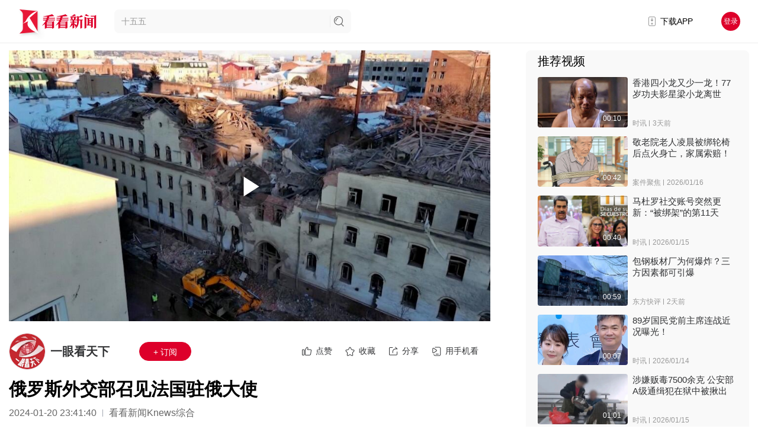

--- FILE ---
content_type: text/html; charset=utf-8
request_url: https://www.kankanews.com/detail/ZGwkjAApeQx
body_size: 35331
content:
<!doctype html>
<html data-n-head-ssr>
  <head >
    <title>俄罗斯外交部召见法国驻俄大使_一眼看天下_看看新闻网</title><meta data-n-head="ssr" content="text/html;charset=UTF-8;X-Content-Type-Options=nosniff"><meta data-n-head="ssr" name="renderer" content="webkit"><meta data-n-head="ssr" http-equiv="Content-Type"><meta data-n-head="ssr" name="robots" content="index,follow"><meta data-n-head="ssr" name="googlebot" content="index,follow"><meta data-n-head="ssr" data-hid="Description" name="Description" content="据俄新社当地时间1月19日报道，就法国雇佣兵在哈尔科夫被打死一事，俄罗斯外交部当天召见法国驻俄罗斯大使。据报道，俄军16日对哈尔科夫一栋有法国雇佣兵的建筑实施了精确打击，60多名武装分子死亡，20多人受伤。俄军称武装分子中有数十名法国人。（看看新闻Knews编辑 潘桑榆）"><meta data-n-head="ssr" data-hid="Keywords" name="Keywords" content="俄罗斯,法国,雇佣兵"><meta data-n-head="ssr" name="author" content="看看新闻"><meta data-n-head="ssr" name="date" content="2024-01-20 23:41:40"><meta data-n-head="ssr" property="article:published_time" content="2024-01-20 23:41:40"><meta data-n-head="ssr" property="article:author" content="一眼看天下"><meta data-n-head="ssr" name="lastmod" content="2024-01-20 23:41:40"><meta data-n-head="ssr" property="og:type" content="article"><meta data-n-head="ssr" property="og:article:section" content="军事"><meta data-n-head="ssr" property="og:article:tag" content="俄罗斯,法国,雇佣兵"><meta data-n-head="ssr" property="og:title" content="俄罗斯外交部召见法国驻俄大使_一眼看天下_看看新闻网"><meta data-n-head="ssr" property="og:description" content="据俄新社当地时间1月19日报道，就法国雇佣兵在哈尔科夫被打死一事，俄罗斯外交部当天召见法国驻俄罗斯大使。据报道，俄军16日对哈尔科夫一栋有法国雇佣兵的建筑实施了精确打击，60多名武装分子死亡，20多人受伤。俄军称武装分子中有数十名法国人。（看看新闻Knews编辑 潘桑榆）"><meta data-n-head="ssr" property="og:image" content="https://p.statickksmg.com/cont/2024/01/20/cover541mac3f61f9ac2e23a3bce4cd31d6b89396f51705735217017_2532a567-8593-326b-ac80-28699e816244.jpeg"><meta data-n-head="ssr" property="og:url" content="https://m.kankanews.com/detail/ZGwkjAApeQx"><meta data-n-head="ssr" property="og:site_name" content="看看新闻"><link data-n-head="ssr" name="process" content="production"><link data-n-head="ssr" rel="icon" type="image/x-icon" href="/favicon.ico"><link data-n-head="ssr" rel="alternate" media="only screen and(max-width: 640px)" href="http://m.kankanews.com/"><link data-n-head="ssr" rel="dns-prefetch" href="https://skin.kankanews.com"><link data-n-head="ssr" rel="dns-prefetch" href="https://p.statickksmg.com/"><link data-n-head="ssr" rel="stylesheet" href="/css/reset.css"><link data-n-head="ssr" rel="stylesheet" href="/css/global.css?v=2.37.1"><link data-n-head="ssr" rel="stylesheet" href="/css/noSupport.css?v=2.37.1"><link data-n-head="ssr" rel="canonical" href="https://m.kankanews.com/detail/ZGwkjAApeQx"><link data-n-head="ssr" rel="stylesheet" href="https://skin.kankanews.com/kknews/xgplayer/xgplayer_3.0.7.min.css"><link data-n-head="ssr" rel="canonical" href="https://m.kankanews.com/detail/ZGwkjAApeQx"><script data-n-head="ssr" src="https://skin.kankanews.com/kknews/js/jquery-3.7.1.min.js"></script><script data-n-head="ssr" src="https://skin.kankanews.com/sensors/sensorsdata.min.js"></script><script data-n-head="ssr" src="/js/toNewMpage.js?v=2.0"></script><script data-n-head="ssr" src="/js/indexScroll.js?v=2.0"></script><script data-n-head="ssr" type="application/ld+json">{
    &quot;@context&quot;: &quot;https://schema.org&quot;,
    &quot;@type&quot;: &quot;NewsArticle&quot;,
    &quot;headline&quot;: &quot;俄罗斯外交部召见法国驻俄大使&quot;,
    &quot;author&quot;: {
        &quot;@type&quot;: &quot;Person&quot;,
        &quot;name&quot;: &quot;一眼看天下&quot;
    },
    &quot;datePublished&quot;: &quot;2024-01-20 23:41:40&quot;,
    &quot;dateModified&quot;: &quot;2024-01-20 23:41:40&quot;,
    &quot;description&quot;: &quot;据俄新社当地时间1月19日报道，就法国雇佣兵在哈尔科夫被打死一事，俄罗斯外交部当天召见法国驻俄罗斯大使。据报道，俄军16日对哈尔科夫一栋有法国雇佣兵的建筑实施了精确打击，60多名武装分子死亡，20多人受伤。俄军称武装分子中有数十名法国人。（看看新闻Knews编辑 潘桑榆）&quot;,
    &quot;image&quot;: &quot;https://p.statickksmg.com/cont/2024/01/20/cover541mac3f61f9ac2e23a3bce4cd31d6b89396f51705735217017_2532a567-8593-326b-ac80-28699e816244.jpeg&quot;,
    &quot;mainEntityOfPage&quot;: &quot;https://m.kankanews.com/detail/ZGwkjAApeQx&quot;,
    &quot;publisher&quot;: {
        &quot;@type&quot;: &quot;Organization&quot;,
        &quot;name&quot;: &quot;看看新闻网&quot;,
        &quot;logo&quot;: {
            &quot;@type&quot;: &quot;ImageObject&quot;,
            &quot;url&quot;: &quot;https://p.statickksmg.com/avatar/default/share-icon-white.jpg&quot;
        }
    }
}</script><link rel="preload" href="/_knews_nuxt/js/runtime.v2.37.1.js" as="script"><link rel="preload" href="/_knews_nuxt/js/commons/app.v2.37.1.js" as="script"><link rel="preload" href="/_knews_nuxt/js/vendors/app.v2.37.1.js" as="script"><link rel="preload" href="/_knews_nuxt/js/app.v2.37.1.js" as="script"><link rel="preload" href="/_knews_nuxt/js/pages/detail/_id.v2.37.1.js" as="script"><link rel="preload" href="/_knews_nuxt/js/vendors/components/common2-detail-preview-content/components/common2-video-player/pages/content_prev/67523037.v2.37.1.js" as="script"><style data-vue-ssr-id="39a2837a:0 6003b226:0 c4544172:0 58a455cd:0 3a073903:0 cc1d48a6:0 1fe9bd5a:0 6bea48e6:0 d1644d1e:0 04c6e70d:0 3b6616cd:0 819b3b66:0 2ecb078d:0 21c84d95:0 0819a28d:0 00290fc7:0 1ac9042f:0 08c7b2ed:0 7e56e4e3:0 bc547ff0:0 438c270f:0 723a962d:0 11b90ea5:0 4d41fc4c:0 3f2d8f7d:0 5ba9f9c2:0 1e6bcdf6:0 5c44164e:0 4215ada7:0 13d04f1e:0">.el-button-group>.el-button.is-active,.el-button-group>.el-button.is-disabled,.el-button-group>.el-button:not(.is-disabled):active,.el-button-group>.el-button:not(.is-disabled):focus,.el-button-group>.el-button:not(.is-disabled):hover{z-index:1}.el-button,.el-input__inner{-webkit-appearance:none;outline:0}.el-message-box,.el-popup-parent--hidden{overflow:hidden}.v-modal-enter{-webkit-animation:v-modal-in .2s ease;animation:v-modal-in .2s ease}.v-modal-leave{-webkit-animation:v-modal-out .2s ease forwards;animation:v-modal-out .2s ease forwards}@-webkit-keyframes v-modal-in{0%{opacity:0}}@keyframes v-modal-in{0%{opacity:0}}@-webkit-keyframes v-modal-out{to{opacity:0}}@keyframes v-modal-out{to{opacity:0}}.v-modal{position:fixed;left:0;top:0;width:100%;height:100%;opacity:.5;background:#000}.el-button{display:inline-block;line-height:1;white-space:nowrap;cursor:pointer;background:#fff;border:1px solid #dcdfe6;color:#606266;text-align:center;box-sizing:border-box;margin:0;transition:.1s;font-weight:500;-moz-user-select:none;-webkit-user-select:none;-ms-user-select:none;padding:12px 20px;font-size:14px;border-radius:4px}.el-button+.el-button{margin-left:10px}.el-button:focus,.el-button:hover{color:#409eff;border-color:#c6e2ff;background-color:#ecf5ff}.el-button:active{color:#3a8ee6;border-color:#3a8ee6;outline:0}.el-button::-moz-focus-inner{border:0}.el-button [class*=el-icon-]+span{margin-left:5px}.el-button.is-plain:focus,.el-button.is-plain:hover{background:#fff;border-color:#409eff;color:#409eff}.el-button.is-active,.el-button.is-plain:active{color:#3a8ee6;border-color:#3a8ee6}.el-button.is-plain:active{background:#fff;outline:0}.el-button.is-disabled,.el-button.is-disabled:focus,.el-button.is-disabled:hover{color:#c0c4cc;cursor:not-allowed;background-image:none;background-color:#fff;border-color:#ebeef5}.el-button.is-disabled.el-button--text{background-color:transparent}.el-button.is-disabled.is-plain,.el-button.is-disabled.is-plain:focus,.el-button.is-disabled.is-plain:hover{background-color:#fff;border-color:#ebeef5;color:#c0c4cc}.el-button.is-loading{position:relative;pointer-events:none}.el-button.is-loading:before{pointer-events:none;content:"";position:absolute;left:-1px;top:-1px;right:-1px;bottom:-1px;border-radius:inherit;background-color:hsla(0,0%,100%,.35)}.el-button.is-round{border-radius:20px;padding:12px 23px}.el-button.is-circle{border-radius:50%;padding:12px}.el-button--primary{color:#fff;background-color:#409eff;border-color:#409eff}.el-button--primary:focus,.el-button--primary:hover{background:#66b1ff;border-color:#66b1ff;color:#fff}.el-button--primary.is-active,.el-button--primary:active{background:#3a8ee6;border-color:#3a8ee6;color:#fff}.el-button--primary:active{outline:0}.el-button--primary.is-disabled,.el-button--primary.is-disabled:active,.el-button--primary.is-disabled:focus,.el-button--primary.is-disabled:hover{color:#fff;background-color:#a0cfff;border-color:#a0cfff}.el-button--primary.is-plain{color:#409eff;background:#ecf5ff;border-color:#b3d8ff}.el-button--primary.is-plain:focus,.el-button--primary.is-plain:hover{background:#409eff;border-color:#409eff;color:#fff}.el-button--primary.is-plain:active{background:#3a8ee6;border-color:#3a8ee6;color:#fff;outline:0}.el-button--primary.is-plain.is-disabled,.el-button--primary.is-plain.is-disabled:active,.el-button--primary.is-plain.is-disabled:focus,.el-button--primary.is-plain.is-disabled:hover{color:#8cc5ff;background-color:#ecf5ff;border-color:#d9ecff}.el-button--success{color:#fff;background-color:#67c23a;border-color:#67c23a}.el-button--success:focus,.el-button--success:hover{background:#85ce61;border-color:#85ce61;color:#fff}.el-button--success.is-active,.el-button--success:active{background:#5daf34;border-color:#5daf34;color:#fff}.el-button--success:active{outline:0}.el-button--success.is-disabled,.el-button--success.is-disabled:active,.el-button--success.is-disabled:focus,.el-button--success.is-disabled:hover{color:#fff;background-color:#b3e19d;border-color:#b3e19d}.el-button--success.is-plain{color:#67c23a;background:#f0f9eb;border-color:#c2e7b0}.el-button--success.is-plain:focus,.el-button--success.is-plain:hover{background:#67c23a;border-color:#67c23a;color:#fff}.el-button--success.is-plain:active{background:#5daf34;border-color:#5daf34;color:#fff;outline:0}.el-button--success.is-plain.is-disabled,.el-button--success.is-plain.is-disabled:active,.el-button--success.is-plain.is-disabled:focus,.el-button--success.is-plain.is-disabled:hover{color:#a4da89;background-color:#f0f9eb;border-color:#e1f3d8}.el-button--warning{color:#fff;background-color:#e6a23c;border-color:#e6a23c}.el-button--warning:focus,.el-button--warning:hover{background:#ebb563;border-color:#ebb563;color:#fff}.el-button--warning.is-active,.el-button--warning:active{background:#cf9236;border-color:#cf9236;color:#fff}.el-button--warning:active{outline:0}.el-button--warning.is-disabled,.el-button--warning.is-disabled:active,.el-button--warning.is-disabled:focus,.el-button--warning.is-disabled:hover{color:#fff;background-color:#f3d19e;border-color:#f3d19e}.el-button--warning.is-plain{color:#e6a23c;background:#fdf6ec;border-color:#f5dab1}.el-button--warning.is-plain:focus,.el-button--warning.is-plain:hover{background:#e6a23c;border-color:#e6a23c;color:#fff}.el-button--warning.is-plain:active{background:#cf9236;border-color:#cf9236;color:#fff;outline:0}.el-button--warning.is-plain.is-disabled,.el-button--warning.is-plain.is-disabled:active,.el-button--warning.is-plain.is-disabled:focus,.el-button--warning.is-plain.is-disabled:hover{color:#f0c78a;background-color:#fdf6ec;border-color:#faecd8}.el-button--danger{color:#fff;background-color:#f56c6c;border-color:#f56c6c}.el-button--danger:focus,.el-button--danger:hover{background:#f78989;border-color:#f78989;color:#fff}.el-button--danger.is-active,.el-button--danger:active{background:#dd6161;border-color:#dd6161;color:#fff}.el-button--danger:active{outline:0}.el-button--danger.is-disabled,.el-button--danger.is-disabled:active,.el-button--danger.is-disabled:focus,.el-button--danger.is-disabled:hover{color:#fff;background-color:#fab6b6;border-color:#fab6b6}.el-button--danger.is-plain{color:#f56c6c;background:#fef0f0;border-color:#fbc4c4}.el-button--danger.is-plain:focus,.el-button--danger.is-plain:hover{background:#f56c6c;border-color:#f56c6c;color:#fff}.el-button--danger.is-plain:active{background:#dd6161;border-color:#dd6161;color:#fff;outline:0}.el-button--danger.is-plain.is-disabled,.el-button--danger.is-plain.is-disabled:active,.el-button--danger.is-plain.is-disabled:focus,.el-button--danger.is-plain.is-disabled:hover{color:#f9a7a7;background-color:#fef0f0;border-color:#fde2e2}.el-button--info{color:#fff;background-color:#909399;border-color:#909399}.el-button--info:focus,.el-button--info:hover{background:#a6a9ad;border-color:#a6a9ad;color:#fff}.el-button--info.is-active,.el-button--info:active{background:#82848a;border-color:#82848a;color:#fff}.el-button--info:active{outline:0}.el-button--info.is-disabled,.el-button--info.is-disabled:active,.el-button--info.is-disabled:focus,.el-button--info.is-disabled:hover{color:#fff;background-color:#c8c9cc;border-color:#c8c9cc}.el-button--info.is-plain{color:#909399;background:#f4f4f5;border-color:#d3d4d6}.el-button--info.is-plain:focus,.el-button--info.is-plain:hover{background:#909399;border-color:#909399;color:#fff}.el-button--info.is-plain:active{background:#82848a;border-color:#82848a;color:#fff;outline:0}.el-button--info.is-plain.is-disabled,.el-button--info.is-plain.is-disabled:active,.el-button--info.is-plain.is-disabled:focus,.el-button--info.is-plain.is-disabled:hover{color:#bcbec2;background-color:#f4f4f5;border-color:#e9e9eb}.el-button--text,.el-button--text.is-disabled,.el-button--text.is-disabled:focus,.el-button--text.is-disabled:hover,.el-button--text:active{border-color:transparent}.el-button--medium{padding:10px 20px;font-size:14px;border-radius:4px}.el-button--mini,.el-button--small{font-size:12px;border-radius:3px}.el-button--medium.is-round{padding:10px 20px}.el-button--medium.is-circle{padding:10px}.el-button--small,.el-button--small.is-round{padding:9px 15px}.el-button--small.is-circle{padding:9px}.el-button--mini,.el-button--mini.is-round{padding:7px 15px}.el-button--mini.is-circle{padding:7px}.el-button--text{color:#409eff;background:0 0;padding-left:0;padding-right:0}.el-button--text:focus,.el-button--text:hover{color:#66b1ff;border-color:transparent;background-color:transparent}.el-button--text:active{color:#3a8ee6;background-color:transparent}.el-button-group{display:inline-block;vertical-align:middle}.el-button-group:after,.el-button-group:before{display:table;content:""}.el-button-group:after{clear:both}.el-button-group>.el-button{float:left;position:relative}.el-button-group>.el-button+.el-button{margin-left:0}.el-button-group>.el-button:first-child{border-top-right-radius:0;border-bottom-right-radius:0}.el-button-group>.el-button:last-child{border-top-left-radius:0;border-bottom-left-radius:0}.el-button-group>.el-button:first-child:last-child{border-radius:4px}.el-button-group>.el-button:first-child:last-child.is-round{border-radius:20px}.el-button-group>.el-button:first-child:last-child.is-circle{border-radius:50%}.el-button-group>.el-button:not(:first-child):not(:last-child){border-radius:0}.el-button-group>.el-button:not(:last-child){margin-right:-1px}.el-button-group>.el-dropdown>.el-button{border-top-left-radius:0;border-bottom-left-radius:0;border-left-color:hsla(0,0%,100%,.5)}.el-button-group .el-button--primary:first-child{border-right-color:hsla(0,0%,100%,.5)}.el-button-group .el-button--primary:last-child{border-left-color:hsla(0,0%,100%,.5)}.el-button-group .el-button--primary:not(:first-child):not(:last-child){border-left-color:hsla(0,0%,100%,.5);border-right-color:hsla(0,0%,100%,.5)}.el-button-group .el-button--success:first-child{border-right-color:hsla(0,0%,100%,.5)}.el-button-group .el-button--success:last-child{border-left-color:hsla(0,0%,100%,.5)}.el-button-group .el-button--success:not(:first-child):not(:last-child){border-left-color:hsla(0,0%,100%,.5);border-right-color:hsla(0,0%,100%,.5)}.el-button-group .el-button--warning:first-child{border-right-color:hsla(0,0%,100%,.5)}.el-button-group .el-button--warning:last-child{border-left-color:hsla(0,0%,100%,.5)}.el-button-group .el-button--warning:not(:first-child):not(:last-child){border-left-color:hsla(0,0%,100%,.5);border-right-color:hsla(0,0%,100%,.5)}.el-button-group .el-button--danger:first-child{border-right-color:hsla(0,0%,100%,.5)}.el-button-group .el-button--danger:last-child{border-left-color:hsla(0,0%,100%,.5)}.el-button-group .el-button--danger:not(:first-child):not(:last-child){border-left-color:hsla(0,0%,100%,.5);border-right-color:hsla(0,0%,100%,.5)}.el-button-group .el-button--info:first-child{border-right-color:hsla(0,0%,100%,.5)}.el-button-group .el-button--info:last-child{border-left-color:hsla(0,0%,100%,.5)}.el-button-group .el-button--info:not(:first-child):not(:last-child){border-left-color:hsla(0,0%,100%,.5);border-right-color:hsla(0,0%,100%,.5)}.el-textarea{position:relative;display:inline-block;width:100%;vertical-align:bottom;font-size:14px}.el-textarea__inner{display:block;resize:vertical;padding:5px 15px;line-height:1.5;box-sizing:border-box;width:100%;font-size:inherit;color:#606266;background-color:#fff;background-image:none;border:1px solid #dcdfe6;border-radius:4px;transition:border-color .2s cubic-bezier(.645,.045,.355,1)}.el-textarea__inner:-ms-input-placeholder{color:#c0c4cc}.el-textarea__inner::-moz-placeholder{color:#c0c4cc}.el-textarea__inner::placeholder{color:#c0c4cc}.el-textarea__inner:hover{border-color:#c0c4cc}.el-textarea__inner:focus{outline:0;border-color:#409eff}.el-textarea .el-input__count{color:#909399;background:#fff;position:absolute;font-size:12px;bottom:5px;right:10px}.el-textarea.is-disabled .el-textarea__inner{background-color:#f5f7fa;border-color:#e4e7ed;color:#c0c4cc;cursor:not-allowed}.el-textarea.is-disabled .el-textarea__inner:-ms-input-placeholder{color:#c0c4cc}.el-textarea.is-disabled .el-textarea__inner::-moz-placeholder{color:#c0c4cc}.el-textarea.is-disabled .el-textarea__inner::placeholder{color:#c0c4cc}.el-textarea.is-exceed .el-textarea__inner{border-color:#f56c6c}.el-textarea.is-exceed .el-input__count{color:#f56c6c}.el-input{position:relative;font-size:14px;display:inline-block;width:100%}.el-input::-webkit-scrollbar{z-index:11;width:6px}.el-input::-webkit-scrollbar:horizontal{height:6px}.el-input::-webkit-scrollbar-thumb{border-radius:5px;width:6px;background:#b4bccc}.el-input::-webkit-scrollbar-corner,.el-input::-webkit-scrollbar-track{background:#fff}.el-input::-webkit-scrollbar-track-piece{background:#fff;width:6px}.el-input .el-input__clear{color:#c0c4cc;font-size:14px;cursor:pointer;transition:color .2s cubic-bezier(.645,.045,.355,1)}.el-input .el-input__clear:hover{color:#909399}.el-input .el-input__count{height:100%;display:inline-flex;align-items:center;color:#909399;font-size:12px}.el-input .el-input__count .el-input__count-inner{background:#fff;line-height:normal;display:inline-block;padding:0 5px}.el-input__inner{background-color:#fff;background-image:none;border-radius:4px;border:1px solid #dcdfe6;box-sizing:border-box;color:#606266;display:inline-block;font-size:inherit;height:40px;line-height:40px;padding:0 15px;transition:border-color .2s cubic-bezier(.645,.045,.355,1);width:100%}.el-input__prefix,.el-input__suffix{position:absolute;-webkit-transition:all .3s;text-align:center;height:100%;color:#c0c4cc;top:0}.el-input__inner::-ms-reveal{display:none}.el-input__inner:-ms-input-placeholder{color:#c0c4cc}.el-input__inner::-moz-placeholder{color:#c0c4cc}.el-input__inner::placeholder{color:#c0c4cc}.el-input__inner:hover{border-color:#c0c4cc}.el-input.is-active .el-input__inner,.el-input__inner:focus{border-color:#409eff;outline:0}.el-input__suffix{right:5px;transition:all .3s;pointer-events:none}.el-input__suffix-inner{pointer-events:all}.el-input__prefix{left:5px;transition:all .3s}.el-input__icon{height:100%;width:25px;text-align:center;transition:all .3s;line-height:40px}.el-input__icon:after{content:"";height:100%;width:0;display:inline-block;vertical-align:middle}.el-input__validateIcon{pointer-events:none}.el-input.is-disabled .el-input__inner{background-color:#f5f7fa;border-color:#e4e7ed;color:#c0c4cc;cursor:not-allowed}.el-input.is-disabled .el-input__inner:-ms-input-placeholder{color:#c0c4cc}.el-input.is-disabled .el-input__inner::-moz-placeholder{color:#c0c4cc}.el-input.is-disabled .el-input__inner::placeholder{color:#c0c4cc}.el-input.is-disabled .el-input__icon{cursor:not-allowed}.el-input.is-exceed .el-input__inner{border-color:#f56c6c}.el-input.is-exceed .el-input__suffix .el-input__count{color:#f56c6c}.el-input--suffix .el-input__inner{padding-right:30px}.el-input--prefix .el-input__inner{padding-left:30px}.el-input--medium{font-size:14px}.el-input--medium .el-input__inner{height:36px;line-height:36px}.el-input--medium .el-input__icon{line-height:36px}.el-input--small{font-size:13px}.el-input--small .el-input__inner{height:32px;line-height:32px}.el-input--small .el-input__icon{line-height:32px}.el-input--mini{font-size:12px}.el-input--mini .el-input__inner{height:28px;line-height:28px}.el-input--mini .el-input__icon{line-height:28px}.el-input-group{line-height:normal;display:inline-table;width:100%;border-collapse:separate;border-spacing:0}.el-input-group>.el-input__inner{vertical-align:middle;display:table-cell}.el-input-group__append,.el-input-group__prepend{background-color:#f5f7fa;color:#909399;vertical-align:middle;display:table-cell;position:relative;border:1px solid #dcdfe6;border-radius:4px;padding:0 20px;width:1px;white-space:nowrap}.el-input-group--prepend .el-input__inner,.el-input-group__append{border-top-left-radius:0;border-bottom-left-radius:0}.el-input-group--append .el-input__inner,.el-input-group__prepend{border-top-right-radius:0;border-bottom-right-radius:0}.el-input-group__append:focus,.el-input-group__prepend:focus{outline:0}.el-input-group__append .el-button,.el-input-group__append .el-select,.el-input-group__prepend .el-button,.el-input-group__prepend .el-select{display:inline-block;margin:-10px -20px}.el-input-group__append button.el-button,.el-input-group__append div.el-select .el-input__inner,.el-input-group__append div.el-select:hover .el-input__inner,.el-input-group__prepend button.el-button,.el-input-group__prepend div.el-select .el-input__inner,.el-input-group__prepend div.el-select:hover .el-input__inner{border-color:transparent;background-color:transparent;color:inherit;border-top:0;border-bottom:0}.el-input-group__append .el-button,.el-input-group__append .el-input,.el-input-group__prepend .el-button,.el-input-group__prepend .el-input{font-size:inherit}.el-input-group__prepend{border-right:0}.el-input-group__append{border-left:0}.el-input-group--append .el-select .el-input.is-focus .el-input__inner,.el-input-group--prepend .el-select .el-input.is-focus .el-input__inner{border-color:transparent}.el-input__inner::-ms-clear{display:none;width:0;height:0}.el-message-box{display:inline-block;width:420px;padding-bottom:10px;vertical-align:middle;background-color:#fff;border-radius:4px;border:1px solid #ebeef5;font-size:18px;box-shadow:0 2px 12px 0 rgba(0,0,0,.1);text-align:left;-webkit-backface-visibility:hidden;backface-visibility:hidden}.el-message-box__wrapper{position:fixed;top:0;bottom:0;left:0;right:0;text-align:center}.el-message-box__wrapper:after{content:"";display:inline-block;height:100%;width:0;vertical-align:middle}.el-message-box__header{position:relative;padding:15px 15px 10px}.el-message-box__title{padding-left:0;margin-bottom:0;font-size:18px;line-height:1;color:#303133}.el-message-box__headerbtn{position:absolute;top:15px;right:15px;padding:0;border:none;outline:0;background:0 0;font-size:16px;cursor:pointer}.el-message-box__headerbtn .el-message-box__close{color:#909399}.el-message-box__headerbtn:focus .el-message-box__close,.el-message-box__headerbtn:hover .el-message-box__close{color:#409eff}.el-message-box__content{padding:10px 15px;color:#606266;font-size:14px}.el-message-box__container{position:relative}.el-message-box__input{padding-top:15px}.el-message-box__input input.invalid,.el-message-box__input input.invalid:focus{border-color:#f56c6c}.el-message-box__status{position:absolute;top:50%;transform:translateY(-50%);font-size:24px!important}.el-message-box__status:before{padding-left:1px}.el-message-box__status+.el-message-box__message{padding-left:36px;padding-right:12px}.el-message-box__status.el-icon-success{color:#67c23a}.el-message-box__status.el-icon-info{color:#909399}.el-message-box__status.el-icon-warning{color:#e6a23c}.el-message-box__status.el-icon-error{color:#f56c6c}.el-message-box__message{margin:0}.el-message-box__message p{margin:0;line-height:24px}.el-message-box__errormsg{color:#f56c6c;font-size:12px;min-height:18px;margin-top:2px}.el-message-box__btns{padding:5px 15px 0;text-align:right}.el-message-box__btns button:nth-child(2){margin-left:10px}.el-message-box__btns-reverse{flex-direction:row-reverse}.el-message-box--center{padding-bottom:30px}.el-message-box--center .el-message-box__header{padding-top:30px}.el-message-box--center .el-message-box__title{position:relative;display:flex;align-items:center;justify-content:center}.el-message-box--center .el-message-box__status{position:relative;top:auto;padding-right:5px;text-align:center;transform:translateY(-1px)}.el-message-box--center .el-message-box__message{margin-left:0}.el-message-box--center .el-message-box__btns,.el-message-box--center .el-message-box__content{text-align:center}.el-message-box--center .el-message-box__content{padding-left:27px;padding-right:27px}.msgbox-fade-enter-active{-webkit-animation:msgbox-fade-in .3s;animation:msgbox-fade-in .3s}.msgbox-fade-leave-active{-webkit-animation:msgbox-fade-out .3s;animation:msgbox-fade-out .3s}@-webkit-keyframes msgbox-fade-in{0%{transform:translate3d(0,-20px,0);opacity:0}to{transform:translateZ(0);opacity:1}}@keyframes msgbox-fade-in{0%{transform:translate3d(0,-20px,0);opacity:0}to{transform:translateZ(0);opacity:1}}@-webkit-keyframes msgbox-fade-out{0%{transform:translateZ(0);opacity:1}to{transform:translate3d(0,-20px,0);opacity:0}}@keyframes msgbox-fade-out{0%{transform:translateZ(0);opacity:1}to{transform:translate3d(0,-20px,0);opacity:0}}
.el-fade-in-enter,.el-fade-in-leave-active,.el-fade-in-linear-enter,.el-fade-in-linear-leave,.el-fade-in-linear-leave-active,.fade-in-linear-enter,.fade-in-linear-leave,.fade-in-linear-leave-active{opacity:0}.el-fade-in-linear-enter-active,.el-fade-in-linear-leave-active,.fade-in-linear-enter-active,.fade-in-linear-leave-active{transition:opacity .2s linear}.el-fade-in-enter-active,.el-fade-in-leave-active,.el-zoom-in-center-enter-active,.el-zoom-in-center-leave-active{transition:all .3s cubic-bezier(.55,0,.1,1)}.el-zoom-in-center-enter,.el-zoom-in-center-leave-active{opacity:0;transform:scaleX(0)}.el-zoom-in-top-enter-active,.el-zoom-in-top-leave-active{opacity:1;transform:scaleY(1);transition:transform .3s cubic-bezier(.23,1,.32,1),opacity .3s cubic-bezier(.23,1,.32,1);transform-origin:center top}.el-zoom-in-top-enter,.el-zoom-in-top-leave-active{opacity:0;transform:scaleY(0)}.el-zoom-in-bottom-enter-active,.el-zoom-in-bottom-leave-active{opacity:1;transform:scaleY(1);transition:transform .3s cubic-bezier(.23,1,.32,1),opacity .3s cubic-bezier(.23,1,.32,1);transform-origin:center bottom}.el-zoom-in-bottom-enter,.el-zoom-in-bottom-leave-active{opacity:0;transform:scaleY(0)}.el-zoom-in-left-enter-active,.el-zoom-in-left-leave-active{opacity:1;transform:scale(1);transition:transform .3s cubic-bezier(.23,1,.32,1),opacity .3s cubic-bezier(.23,1,.32,1);transform-origin:top left}.el-zoom-in-left-enter,.el-zoom-in-left-leave-active{opacity:0;transform:scale(.45)}.collapse-transition{transition:height .3s ease-in-out,padding-top .3s ease-in-out,padding-bottom .3s ease-in-out}.horizontal-collapse-transition{transition:width .3s ease-in-out,padding-left .3s ease-in-out,padding-right .3s ease-in-out}.el-list-enter-active,.el-list-leave-active{transition:all 1s}.el-list-enter,.el-list-leave-active{opacity:0;transform:translateY(-30px)}.el-opacity-transition{transition:opacity .3s cubic-bezier(.55,0,.1,1)}@font-face{font-family:element-icons;src:url(/_knews_nuxt/fonts/element-icons.313f7da.woff) format("woff"),url(/_knews_nuxt/fonts/element-icons.4520188.ttf) format("truetype");font-weight:400;font-display:"auto";font-style:normal}[class*=" el-icon-"],[class^=el-icon-]{font-family:element-icons!important;speak:none;font-style:normal;font-weight:400;font-feature-settings:normal;font-variant:normal;text-transform:none;line-height:1;vertical-align:baseline;display:inline-block;-webkit-font-smoothing:antialiased;-moz-osx-font-smoothing:grayscale}.el-icon-ice-cream-round:before{content:"\e6a0"}.el-icon-ice-cream-square:before{content:"\e6a3"}.el-icon-lollipop:before{content:"\e6a4"}.el-icon-potato-strips:before{content:"\e6a5"}.el-icon-milk-tea:before{content:"\e6a6"}.el-icon-ice-drink:before{content:"\e6a7"}.el-icon-ice-tea:before{content:"\e6a9"}.el-icon-coffee:before{content:"\e6aa"}.el-icon-orange:before{content:"\e6ab"}.el-icon-pear:before{content:"\e6ac"}.el-icon-apple:before{content:"\e6ad"}.el-icon-cherry:before{content:"\e6ae"}.el-icon-watermelon:before{content:"\e6af"}.el-icon-grape:before{content:"\e6b0"}.el-icon-refrigerator:before{content:"\e6b1"}.el-icon-goblet-square-full:before{content:"\e6b2"}.el-icon-goblet-square:before{content:"\e6b3"}.el-icon-goblet-full:before{content:"\e6b4"}.el-icon-goblet:before{content:"\e6b5"}.el-icon-cold-drink:before{content:"\e6b6"}.el-icon-coffee-cup:before{content:"\e6b8"}.el-icon-water-cup:before{content:"\e6b9"}.el-icon-hot-water:before{content:"\e6ba"}.el-icon-ice-cream:before{content:"\e6bb"}.el-icon-dessert:before{content:"\e6bc"}.el-icon-sugar:before{content:"\e6bd"}.el-icon-tableware:before{content:"\e6be"}.el-icon-burger:before{content:"\e6bf"}.el-icon-knife-fork:before{content:"\e6c1"}.el-icon-fork-spoon:before{content:"\e6c2"}.el-icon-chicken:before{content:"\e6c3"}.el-icon-food:before{content:"\e6c4"}.el-icon-dish-1:before{content:"\e6c5"}.el-icon-dish:before{content:"\e6c6"}.el-icon-moon-night:before{content:"\e6ee"}.el-icon-moon:before{content:"\e6f0"}.el-icon-cloudy-and-sunny:before{content:"\e6f1"}.el-icon-partly-cloudy:before{content:"\e6f2"}.el-icon-cloudy:before{content:"\e6f3"}.el-icon-sunny:before{content:"\e6f6"}.el-icon-sunset:before{content:"\e6f7"}.el-icon-sunrise-1:before{content:"\e6f8"}.el-icon-sunrise:before{content:"\e6f9"}.el-icon-heavy-rain:before{content:"\e6fa"}.el-icon-lightning:before{content:"\e6fb"}.el-icon-light-rain:before{content:"\e6fc"}.el-icon-wind-power:before{content:"\e6fd"}.el-icon-baseball:before{content:"\e712"}.el-icon-soccer:before{content:"\e713"}.el-icon-football:before{content:"\e715"}.el-icon-basketball:before{content:"\e716"}.el-icon-ship:before{content:"\e73f"}.el-icon-truck:before{content:"\e740"}.el-icon-bicycle:before{content:"\e741"}.el-icon-mobile-phone:before{content:"\e6d3"}.el-icon-service:before{content:"\e6d4"}.el-icon-key:before{content:"\e6e2"}.el-icon-unlock:before{content:"\e6e4"}.el-icon-lock:before{content:"\e6e5"}.el-icon-watch:before{content:"\e6fe"}.el-icon-watch-1:before{content:"\e6ff"}.el-icon-timer:before{content:"\e702"}.el-icon-alarm-clock:before{content:"\e703"}.el-icon-map-location:before{content:"\e704"}.el-icon-delete-location:before{content:"\e705"}.el-icon-add-location:before{content:"\e706"}.el-icon-location-information:before{content:"\e707"}.el-icon-location-outline:before{content:"\e708"}.el-icon-location:before{content:"\e79e"}.el-icon-place:before{content:"\e709"}.el-icon-discover:before{content:"\e70a"}.el-icon-first-aid-kit:before{content:"\e70b"}.el-icon-trophy-1:before{content:"\e70c"}.el-icon-trophy:before{content:"\e70d"}.el-icon-medal:before{content:"\e70e"}.el-icon-medal-1:before{content:"\e70f"}.el-icon-stopwatch:before{content:"\e710"}.el-icon-mic:before{content:"\e711"}.el-icon-copy-document:before{content:"\e718"}.el-icon-full-screen:before{content:"\e719"}.el-icon-switch-button:before{content:"\e71b"}.el-icon-aim:before{content:"\e71c"}.el-icon-crop:before{content:"\e71d"}.el-icon-odometer:before{content:"\e71e"}.el-icon-time:before{content:"\e71f"}.el-icon-bangzhu:before{content:"\e724"}.el-icon-close-notification:before{content:"\e726"}.el-icon-microphone:before{content:"\e727"}.el-icon-turn-off-microphone:before{content:"\e728"}.el-icon-position:before{content:"\e729"}.el-icon-postcard:before{content:"\e72a"}.el-icon-message:before{content:"\e72b"}.el-icon-chat-line-square:before{content:"\e72d"}.el-icon-chat-dot-square:before{content:"\e72e"}.el-icon-chat-dot-round:before{content:"\e72f"}.el-icon-chat-square:before{content:"\e730"}.el-icon-chat-line-round:before{content:"\e731"}.el-icon-chat-round:before{content:"\e732"}.el-icon-set-up:before{content:"\e733"}.el-icon-turn-off:before{content:"\e734"}.el-icon-open:before{content:"\e735"}.el-icon-connection:before{content:"\e736"}.el-icon-link:before{content:"\e737"}.el-icon-cpu:before{content:"\e738"}.el-icon-thumb:before{content:"\e739"}.el-icon-female:before{content:"\e73a"}.el-icon-male:before{content:"\e73b"}.el-icon-guide:before{content:"\e73c"}.el-icon-news:before{content:"\e73e"}.el-icon-price-tag:before{content:"\e744"}.el-icon-discount:before{content:"\e745"}.el-icon-wallet:before{content:"\e747"}.el-icon-coin:before{content:"\e748"}.el-icon-money:before{content:"\e749"}.el-icon-bank-card:before{content:"\e74a"}.el-icon-box:before{content:"\e74b"}.el-icon-present:before{content:"\e74c"}.el-icon-sell:before{content:"\e6d5"}.el-icon-sold-out:before{content:"\e6d6"}.el-icon-shopping-bag-2:before{content:"\e74d"}.el-icon-shopping-bag-1:before{content:"\e74e"}.el-icon-shopping-cart-2:before{content:"\e74f"}.el-icon-shopping-cart-1:before{content:"\e750"}.el-icon-shopping-cart-full:before{content:"\e751"}.el-icon-smoking:before{content:"\e752"}.el-icon-no-smoking:before{content:"\e753"}.el-icon-house:before{content:"\e754"}.el-icon-table-lamp:before{content:"\e755"}.el-icon-school:before{content:"\e756"}.el-icon-office-building:before{content:"\e757"}.el-icon-toilet-paper:before{content:"\e758"}.el-icon-notebook-2:before{content:"\e759"}.el-icon-notebook-1:before{content:"\e75a"}.el-icon-files:before{content:"\e75b"}.el-icon-collection:before{content:"\e75c"}.el-icon-receiving:before{content:"\e75d"}.el-icon-suitcase-1:before{content:"\e760"}.el-icon-suitcase:before{content:"\e761"}.el-icon-film:before{content:"\e763"}.el-icon-collection-tag:before{content:"\e765"}.el-icon-data-analysis:before{content:"\e766"}.el-icon-pie-chart:before{content:"\e767"}.el-icon-data-board:before{content:"\e768"}.el-icon-data-line:before{content:"\e76d"}.el-icon-reading:before{content:"\e769"}.el-icon-magic-stick:before{content:"\e76a"}.el-icon-coordinate:before{content:"\e76b"}.el-icon-mouse:before{content:"\e76c"}.el-icon-brush:before{content:"\e76e"}.el-icon-headset:before{content:"\e76f"}.el-icon-umbrella:before{content:"\e770"}.el-icon-scissors:before{content:"\e771"}.el-icon-mobile:before{content:"\e773"}.el-icon-attract:before{content:"\e774"}.el-icon-monitor:before{content:"\e775"}.el-icon-search:before{content:"\e778"}.el-icon-takeaway-box:before{content:"\e77a"}.el-icon-paperclip:before{content:"\e77d"}.el-icon-printer:before{content:"\e77e"}.el-icon-document-add:before{content:"\e782"}.el-icon-document:before{content:"\e785"}.el-icon-document-checked:before{content:"\e786"}.el-icon-document-copy:before{content:"\e787"}.el-icon-document-delete:before{content:"\e788"}.el-icon-document-remove:before{content:"\e789"}.el-icon-tickets:before{content:"\e78b"}.el-icon-folder-checked:before{content:"\e77f"}.el-icon-folder-delete:before{content:"\e780"}.el-icon-folder-remove:before{content:"\e781"}.el-icon-folder-add:before{content:"\e783"}.el-icon-folder-opened:before{content:"\e784"}.el-icon-folder:before{content:"\e78a"}.el-icon-edit-outline:before{content:"\e764"}.el-icon-edit:before{content:"\e78c"}.el-icon-date:before{content:"\e78e"}.el-icon-c-scale-to-original:before{content:"\e7c6"}.el-icon-view:before{content:"\e6ce"}.el-icon-loading:before{content:"\e6cf"}.el-icon-rank:before{content:"\e6d1"}.el-icon-sort-down:before{content:"\e7c4"}.el-icon-sort-up:before{content:"\e7c5"}.el-icon-sort:before{content:"\e6d2"}.el-icon-finished:before{content:"\e6cd"}.el-icon-refresh-left:before{content:"\e6c7"}.el-icon-refresh-right:before{content:"\e6c8"}.el-icon-refresh:before{content:"\e6d0"}.el-icon-video-play:before{content:"\e7c0"}.el-icon-video-pause:before{content:"\e7c1"}.el-icon-d-arrow-right:before{content:"\e6dc"}.el-icon-d-arrow-left:before{content:"\e6dd"}.el-icon-arrow-up:before{content:"\e6e1"}.el-icon-arrow-down:before{content:"\e6df"}.el-icon-arrow-right:before{content:"\e6e0"}.el-icon-arrow-left:before{content:"\e6de"}.el-icon-top-right:before{content:"\e6e7"}.el-icon-top-left:before{content:"\e6e8"}.el-icon-top:before{content:"\e6e6"}.el-icon-bottom:before{content:"\e6eb"}.el-icon-right:before{content:"\e6e9"}.el-icon-back:before{content:"\e6ea"}.el-icon-bottom-right:before{content:"\e6ec"}.el-icon-bottom-left:before{content:"\e6ed"}.el-icon-caret-top:before{content:"\e78f"}.el-icon-caret-bottom:before{content:"\e790"}.el-icon-caret-right:before{content:"\e791"}.el-icon-caret-left:before{content:"\e792"}.el-icon-d-caret:before{content:"\e79a"}.el-icon-share:before{content:"\e793"}.el-icon-menu:before{content:"\e798"}.el-icon-s-grid:before{content:"\e7a6"}.el-icon-s-check:before{content:"\e7a7"}.el-icon-s-data:before{content:"\e7a8"}.el-icon-s-opportunity:before{content:"\e7aa"}.el-icon-s-custom:before{content:"\e7ab"}.el-icon-s-claim:before{content:"\e7ad"}.el-icon-s-finance:before{content:"\e7ae"}.el-icon-s-comment:before{content:"\e7af"}.el-icon-s-flag:before{content:"\e7b0"}.el-icon-s-marketing:before{content:"\e7b1"}.el-icon-s-shop:before{content:"\e7b4"}.el-icon-s-open:before{content:"\e7b5"}.el-icon-s-management:before{content:"\e7b6"}.el-icon-s-ticket:before{content:"\e7b7"}.el-icon-s-release:before{content:"\e7b8"}.el-icon-s-home:before{content:"\e7b9"}.el-icon-s-promotion:before{content:"\e7ba"}.el-icon-s-operation:before{content:"\e7bb"}.el-icon-s-unfold:before{content:"\e7bc"}.el-icon-s-fold:before{content:"\e7a9"}.el-icon-s-platform:before{content:"\e7bd"}.el-icon-s-order:before{content:"\e7be"}.el-icon-s-cooperation:before{content:"\e7bf"}.el-icon-bell:before{content:"\e725"}.el-icon-message-solid:before{content:"\e799"}.el-icon-video-camera:before{content:"\e772"}.el-icon-video-camera-solid:before{content:"\e796"}.el-icon-camera:before{content:"\e779"}.el-icon-camera-solid:before{content:"\e79b"}.el-icon-download:before{content:"\e77c"}.el-icon-upload2:before{content:"\e77b"}.el-icon-upload:before{content:"\e7c3"}.el-icon-picture-outline-round:before{content:"\e75f"}.el-icon-picture-outline:before{content:"\e75e"}.el-icon-picture:before{content:"\e79f"}.el-icon-close:before{content:"\e6db"}.el-icon-check:before{content:"\e6da"}.el-icon-plus:before{content:"\e6d9"}.el-icon-minus:before{content:"\e6d8"}.el-icon-help:before{content:"\e73d"}.el-icon-s-help:before{content:"\e7b3"}.el-icon-circle-close:before{content:"\e78d"}.el-icon-circle-check:before{content:"\e720"}.el-icon-circle-plus-outline:before{content:"\e723"}.el-icon-remove-outline:before{content:"\e722"}.el-icon-zoom-out:before{content:"\e776"}.el-icon-zoom-in:before{content:"\e777"}.el-icon-error:before{content:"\e79d"}.el-icon-success:before{content:"\e79c"}.el-icon-circle-plus:before{content:"\e7a0"}.el-icon-remove:before{content:"\e7a2"}.el-icon-info:before{content:"\e7a1"}.el-icon-question:before{content:"\e7a4"}.el-icon-warning-outline:before{content:"\e6c9"}.el-icon-warning:before{content:"\e7a3"}.el-icon-goods:before{content:"\e7c2"}.el-icon-s-goods:before{content:"\e7b2"}.el-icon-star-off:before{content:"\e717"}.el-icon-star-on:before{content:"\e797"}.el-icon-more-outline:before{content:"\e6cc"}.el-icon-more:before{content:"\e794"}.el-icon-phone-outline:before{content:"\e6cb"}.el-icon-phone:before{content:"\e795"}.el-icon-user:before{content:"\e6e3"}.el-icon-user-solid:before{content:"\e7a5"}.el-icon-setting:before{content:"\e6ca"}.el-icon-s-tools:before{content:"\e7ac"}.el-icon-delete:before{content:"\e6d7"}.el-icon-delete-solid:before{content:"\e7c9"}.el-icon-eleme:before{content:"\e7c7"}.el-icon-platform-eleme:before{content:"\e7ca"}.el-icon-loading{-webkit-animation:rotating 2s linear infinite;animation:rotating 2s linear infinite}.el-icon--right{margin-left:5px}.el-icon--left{margin-right:5px}@-webkit-keyframes rotating{0%{transform:rotate(0)}to{transform:rotate(1turn)}}@keyframes rotating{0%{transform:rotate(0)}to{transform:rotate(1turn)}}
.el-message__closeBtn:focus,.el-message__content:focus{outline-width:0}.el-message{min-width:380px;box-sizing:border-box;border-radius:4px;border:1px solid #ebeef5;position:fixed;left:50%;top:20px;transform:translateX(-50%);background-color:#edf2fc;transition:opacity .3s,transform .4s,top .4s;overflow:hidden;padding:15px 15px 15px 20px;display:flex;align-items:center}.el-message.is-center{justify-content:center}.el-message.is-closable .el-message__content{padding-right:16px}.el-message p{margin:0}.el-message--info .el-message__content{color:#909399}.el-message--success{background-color:#f0f9eb;border-color:#e1f3d8}.el-message--success .el-message__content{color:#67c23a}.el-message--warning{background-color:#fdf6ec;border-color:#faecd8}.el-message--warning .el-message__content{color:#e6a23c}.el-message--error{background-color:#fef0f0;border-color:#fde2e2}.el-message--error .el-message__content{color:#f56c6c}.el-message__icon{margin-right:10px}.el-message__content{padding:0;font-size:14px;line-height:1}.el-message__closeBtn{position:absolute;top:50%;right:15px;transform:translateY(-50%);cursor:pointer;color:#c0c4cc;font-size:16px}.el-message__closeBtn:hover{color:#909399}.el-message .el-icon-success{color:#67c23a}.el-message .el-icon-error{color:#f56c6c}.el-message .el-icon-info{color:#909399}.el-message .el-icon-warning{color:#e6a23c}.el-message-fade-enter,.el-message-fade-leave-active{opacity:0;transform:translate(-50%,-100%)}
.el-popper .popper__arrow,.el-popper .popper__arrow:after{position:absolute;display:block;width:0;height:0;border-color:transparent;border-style:solid}.el-popper .popper__arrow{border-width:6px;filter:drop-shadow(0 2px 12px rgba(0,0,0,.03))}.el-popper .popper__arrow:after{content:" ";border-width:6px}.el-popper[x-placement^=top]{margin-bottom:12px}.el-popper[x-placement^=top] .popper__arrow{bottom:-6px;left:50%;margin-right:3px;border-top-color:#ebeef5;border-bottom-width:0}.el-popper[x-placement^=top] .popper__arrow:after{bottom:1px;margin-left:-6px;border-top-color:#fff;border-bottom-width:0}.el-popper[x-placement^=bottom]{margin-top:12px}.el-popper[x-placement^=bottom] .popper__arrow{top:-6px;left:50%;margin-right:3px;border-top-width:0;border-bottom-color:#ebeef5}.el-popper[x-placement^=bottom] .popper__arrow:after{top:1px;margin-left:-6px;border-top-width:0;border-bottom-color:#fff}.el-popper[x-placement^=right]{margin-left:12px}.el-popper[x-placement^=right] .popper__arrow{top:50%;left:-6px;margin-bottom:3px;border-right-color:#ebeef5;border-left-width:0}.el-popper[x-placement^=right] .popper__arrow:after{bottom:-6px;left:1px;border-right-color:#fff;border-left-width:0}.el-popper[x-placement^=left]{margin-right:12px}.el-popper[x-placement^=left] .popper__arrow{top:50%;right:-6px;margin-bottom:3px;border-right-width:0;border-left-color:#ebeef5}.el-popper[x-placement^=left] .popper__arrow:after{right:1px;bottom:-6px;margin-left:-6px;border-right-width:0;border-left-color:#fff}.el-select-dropdown{position:absolute;z-index:1001;border:1px solid #e4e7ed;border-radius:4px;background-color:#fff;box-shadow:0 2px 12px 0 rgba(0,0,0,.1);box-sizing:border-box;margin:5px 0}.el-select-dropdown.is-multiple .el-select-dropdown__item{padding-right:40px}.el-select-dropdown.is-multiple .el-select-dropdown__item.selected{color:#409eff;background-color:#fff}.el-select-dropdown.is-multiple .el-select-dropdown__item.selected.hover{background-color:#f5f7fa}.el-select-dropdown.is-multiple .el-select-dropdown__item.selected:after{position:absolute;right:20px;font-family:element-icons;content:"\e6da";font-size:12px;font-weight:700;-webkit-font-smoothing:antialiased;-moz-osx-font-smoothing:grayscale}.el-select-dropdown .el-scrollbar.is-empty .el-select-dropdown__list{padding:0}.el-select-dropdown__empty{padding:10px 0;margin:0;text-align:center;color:#999;font-size:14px}.el-select-dropdown__wrap{max-height:274px}.el-select-dropdown__list{list-style:none;padding:6px 0;margin:0;box-sizing:border-box}.el-textarea{position:relative;display:inline-block;width:100%;vertical-align:bottom;font-size:14px}.el-textarea__inner{display:block;resize:vertical;padding:5px 15px;line-height:1.5;box-sizing:border-box;width:100%;font-size:inherit;color:#606266;background-color:#fff;background-image:none;border:1px solid #dcdfe6;border-radius:4px;transition:border-color .2s cubic-bezier(.645,.045,.355,1)}.el-input__inner,.el-tag{-webkit-box-sizing:border-box}.el-textarea__inner:-ms-input-placeholder{color:#c0c4cc}.el-textarea__inner::-moz-placeholder{color:#c0c4cc}.el-textarea__inner::placeholder{color:#c0c4cc}.el-textarea__inner:hover{border-color:#c0c4cc}.el-textarea__inner:focus{outline:0;border-color:#409eff}.el-textarea .el-input__count{color:#909399;background:#fff;position:absolute;font-size:12px;bottom:5px;right:10px}.el-textarea.is-disabled .el-textarea__inner{background-color:#f5f7fa;border-color:#e4e7ed;color:#c0c4cc;cursor:not-allowed}.el-textarea.is-disabled .el-textarea__inner:-ms-input-placeholder{color:#c0c4cc}.el-textarea.is-disabled .el-textarea__inner::-moz-placeholder{color:#c0c4cc}.el-textarea.is-disabled .el-textarea__inner::placeholder{color:#c0c4cc}.el-textarea.is-exceed .el-textarea__inner{border-color:#f56c6c}.el-textarea.is-exceed .el-input__count{color:#f56c6c}.el-input{position:relative;font-size:14px;display:inline-block;width:100%}.el-input::-webkit-scrollbar{z-index:11;width:6px}.el-input::-webkit-scrollbar:horizontal{height:6px}.el-input::-webkit-scrollbar-thumb{border-radius:5px;width:6px;background:#b4bccc}.el-input::-webkit-scrollbar-corner,.el-input::-webkit-scrollbar-track{background:#fff}.el-input::-webkit-scrollbar-track-piece{background:#fff;width:6px}.el-input .el-input__clear{color:#c0c4cc;font-size:14px;cursor:pointer;transition:color .2s cubic-bezier(.645,.045,.355,1)}.el-input .el-input__clear:hover{color:#909399}.el-input .el-input__count{height:100%;display:inline-flex;align-items:center;color:#909399;font-size:12px}.el-input .el-input__count .el-input__count-inner{background:#fff;line-height:normal;display:inline-block;padding:0 5px}.el-input__inner{-webkit-appearance:none;background-color:#fff;background-image:none;border-radius:4px;border:1px solid #dcdfe6;box-sizing:border-box;color:#606266;display:inline-block;font-size:inherit;height:40px;line-height:40px;outline:0;padding:0 15px;transition:border-color .2s cubic-bezier(.645,.045,.355,1);width:100%}.el-input__prefix,.el-input__suffix{position:absolute;top:0;-webkit-transition:all .3s;height:100%;color:#c0c4cc;text-align:center}.el-input__inner::-ms-reveal{display:none}.el-input__inner:-ms-input-placeholder{color:#c0c4cc}.el-input__inner::-moz-placeholder{color:#c0c4cc}.el-input__inner::placeholder{color:#c0c4cc}.el-input__inner:hover{border-color:#c0c4cc}.el-input.is-active .el-input__inner,.el-input__inner:focus{border-color:#409eff;outline:0}.el-input__suffix{right:5px;transition:all .3s;pointer-events:none}.el-input__suffix-inner{pointer-events:all}.el-input__prefix{left:5px;transition:all .3s}.el-input__icon{height:100%;width:25px;text-align:center;transition:all .3s;line-height:40px}.el-input__icon:after{content:"";height:100%;width:0;display:inline-block;vertical-align:middle}.el-input__validateIcon{pointer-events:none}.el-input.is-disabled .el-input__inner{background-color:#f5f7fa;border-color:#e4e7ed;color:#c0c4cc;cursor:not-allowed}.el-input.is-disabled .el-input__inner:-ms-input-placeholder{color:#c0c4cc}.el-input.is-disabled .el-input__inner::-moz-placeholder{color:#c0c4cc}.el-input.is-disabled .el-input__inner::placeholder{color:#c0c4cc}.el-input.is-disabled .el-input__icon{cursor:not-allowed}.el-input.is-exceed .el-input__inner{border-color:#f56c6c}.el-input.is-exceed .el-input__suffix .el-input__count{color:#f56c6c}.el-input--suffix .el-input__inner{padding-right:30px}.el-input--prefix .el-input__inner{padding-left:30px}.el-input--medium{font-size:14px}.el-input--medium .el-input__inner{height:36px;line-height:36px}.el-input--medium .el-input__icon{line-height:36px}.el-input--small{font-size:13px}.el-input--small .el-input__inner{height:32px;line-height:32px}.el-input--small .el-input__icon{line-height:32px}.el-input--mini{font-size:12px}.el-input--mini .el-input__inner{height:28px;line-height:28px}.el-input--mini .el-input__icon{line-height:28px}.el-input-group{line-height:normal;display:inline-table;width:100%;border-collapse:separate;border-spacing:0}.el-input-group>.el-input__inner{vertical-align:middle;display:table-cell}.el-input-group__append,.el-input-group__prepend{background-color:#f5f7fa;color:#909399;vertical-align:middle;display:table-cell;position:relative;border:1px solid #dcdfe6;border-radius:4px;padding:0 20px;width:1px;white-space:nowrap}.el-input-group--prepend .el-input__inner,.el-input-group__append{border-top-left-radius:0;border-bottom-left-radius:0}.el-input-group--append .el-input__inner,.el-input-group__prepend{border-top-right-radius:0;border-bottom-right-radius:0}.el-input-group__append:focus,.el-input-group__prepend:focus{outline:0}.el-input-group__append .el-button,.el-input-group__append .el-select,.el-input-group__prepend .el-button,.el-input-group__prepend .el-select{display:inline-block;margin:-10px -20px}.el-input-group__append button.el-button,.el-input-group__append div.el-select .el-input__inner,.el-input-group__append div.el-select:hover .el-input__inner,.el-input-group__prepend button.el-button,.el-input-group__prepend div.el-select .el-input__inner,.el-input-group__prepend div.el-select:hover .el-input__inner{border-color:transparent;background-color:transparent;color:inherit;border-top:0;border-bottom:0}.el-input-group__append .el-button,.el-input-group__append .el-input,.el-input-group__prepend .el-button,.el-input-group__prepend .el-input{font-size:inherit}.el-input-group__prepend{border-right:0}.el-input-group__append{border-left:0}.el-input-group--append .el-select .el-input.is-focus .el-input__inner,.el-input-group--prepend .el-select .el-input.is-focus .el-input__inner{border-color:transparent}.el-input__inner::-ms-clear{display:none;width:0;height:0}.el-tag{background-color:#ecf5ff;display:inline-block;height:32px;padding:0 10px;line-height:30px;font-size:12px;color:#409eff;border:1px solid #d9ecff;border-radius:4px;box-sizing:border-box;white-space:nowrap}.el-tag.is-hit{border-color:#409eff}.el-tag .el-tag__close{color:#409eff}.el-tag .el-tag__close:hover{color:#fff;background-color:#409eff}.el-tag.el-tag--info{background-color:#f4f4f5;border-color:#e9e9eb;color:#909399}.el-tag.el-tag--info.is-hit{border-color:#909399}.el-tag.el-tag--info .el-tag__close{color:#909399}.el-tag.el-tag--info .el-tag__close:hover{color:#fff;background-color:#909399}.el-tag.el-tag--success{background-color:#f0f9eb;border-color:#e1f3d8;color:#67c23a}.el-tag.el-tag--success.is-hit{border-color:#67c23a}.el-tag.el-tag--success .el-tag__close{color:#67c23a}.el-tag.el-tag--success .el-tag__close:hover{color:#fff;background-color:#67c23a}.el-tag.el-tag--warning{background-color:#fdf6ec;border-color:#faecd8;color:#e6a23c}.el-tag.el-tag--warning.is-hit{border-color:#e6a23c}.el-tag.el-tag--warning .el-tag__close{color:#e6a23c}.el-tag.el-tag--warning .el-tag__close:hover{color:#fff;background-color:#e6a23c}.el-tag.el-tag--danger{background-color:#fef0f0;border-color:#fde2e2;color:#f56c6c}.el-tag.el-tag--danger.is-hit{border-color:#f56c6c}.el-tag.el-tag--danger .el-tag__close{color:#f56c6c}.el-tag.el-tag--danger .el-tag__close:hover{color:#fff;background-color:#f56c6c}.el-tag .el-icon-close{border-radius:50%;text-align:center;position:relative;cursor:pointer;font-size:12px;height:16px;width:16px;line-height:16px;vertical-align:middle;top:-1px;right:-5px}.el-tag .el-icon-close:before{display:block}.el-tag--dark{background-color:#409eff;color:#fff}.el-tag--dark,.el-tag--dark.is-hit{border-color:#409eff}.el-tag--dark .el-tag__close{color:#fff}.el-tag--dark .el-tag__close:hover{color:#fff;background-color:#66b1ff}.el-tag--dark.el-tag--info{background-color:#909399;border-color:#909399;color:#fff}.el-tag--dark.el-tag--info.is-hit{border-color:#909399}.el-tag--dark.el-tag--info .el-tag__close{color:#fff}.el-tag--dark.el-tag--info .el-tag__close:hover{color:#fff;background-color:#a6a9ad}.el-tag--dark.el-tag--success{background-color:#67c23a;border-color:#67c23a;color:#fff}.el-tag--dark.el-tag--success.is-hit{border-color:#67c23a}.el-tag--dark.el-tag--success .el-tag__close{color:#fff}.el-tag--dark.el-tag--success .el-tag__close:hover{color:#fff;background-color:#85ce61}.el-tag--dark.el-tag--warning{background-color:#e6a23c;border-color:#e6a23c;color:#fff}.el-tag--dark.el-tag--warning.is-hit{border-color:#e6a23c}.el-tag--dark.el-tag--warning .el-tag__close{color:#fff}.el-tag--dark.el-tag--warning .el-tag__close:hover{color:#fff;background-color:#ebb563}.el-tag--dark.el-tag--danger{background-color:#f56c6c;border-color:#f56c6c;color:#fff}.el-tag--dark.el-tag--danger.is-hit{border-color:#f56c6c}.el-tag--dark.el-tag--danger .el-tag__close{color:#fff}.el-tag--dark.el-tag--danger .el-tag__close:hover{color:#fff;background-color:#f78989}.el-tag--plain{background-color:#fff;border-color:#b3d8ff;color:#409eff}.el-tag--plain.is-hit{border-color:#409eff}.el-tag--plain .el-tag__close{color:#409eff}.el-tag--plain .el-tag__close:hover{color:#fff;background-color:#409eff}.el-tag--plain.el-tag--info{background-color:#fff;border-color:#d3d4d6;color:#909399}.el-tag--plain.el-tag--info.is-hit{border-color:#909399}.el-tag--plain.el-tag--info .el-tag__close{color:#909399}.el-tag--plain.el-tag--info .el-tag__close:hover{color:#fff;background-color:#909399}.el-tag--plain.el-tag--success{background-color:#fff;border-color:#c2e7b0;color:#67c23a}.el-tag--plain.el-tag--success.is-hit{border-color:#67c23a}.el-tag--plain.el-tag--success .el-tag__close{color:#67c23a}.el-tag--plain.el-tag--success .el-tag__close:hover{color:#fff;background-color:#67c23a}.el-tag--plain.el-tag--warning{background-color:#fff;border-color:#f5dab1;color:#e6a23c}.el-tag--plain.el-tag--warning.is-hit{border-color:#e6a23c}.el-tag--plain.el-tag--warning .el-tag__close{color:#e6a23c}.el-tag--plain.el-tag--warning .el-tag__close:hover{color:#fff;background-color:#e6a23c}.el-tag--plain.el-tag--danger{background-color:#fff;border-color:#fbc4c4;color:#f56c6c}.el-tag--plain.el-tag--danger.is-hit{border-color:#f56c6c}.el-tag--plain.el-tag--danger .el-tag__close{color:#f56c6c}.el-tag--plain.el-tag--danger .el-tag__close:hover{color:#fff;background-color:#f56c6c}.el-tag--medium{height:28px;line-height:26px}.el-tag--medium .el-icon-close{transform:scale(.8)}.el-tag--small{height:24px;padding:0 8px;line-height:22px}.el-tag--small .el-icon-close{transform:scale(.8)}.el-tag--mini{height:20px;padding:0 5px;line-height:19px}.el-tag--mini .el-icon-close{margin-left:-3px;transform:scale(.7)}.el-select-dropdown__item{font-size:14px;padding:0 20px;position:relative;white-space:nowrap;overflow:hidden;text-overflow:ellipsis;color:#606266;height:34px;line-height:34px;box-sizing:border-box;cursor:pointer}.el-select-dropdown__item.is-disabled{color:#c0c4cc;cursor:not-allowed}.el-select-dropdown__item.is-disabled:hover{background-color:#fff}.el-select-dropdown__item.hover,.el-select-dropdown__item:hover{background-color:#f5f7fa}.el-select-dropdown__item.selected{color:#409eff;font-weight:700}.el-select-group{margin:0;padding:0}.el-select-group__wrap{position:relative;list-style:none;margin:0;padding:0}.el-select-group__wrap:not(:last-of-type){padding-bottom:24px}.el-select-group__wrap:not(:last-of-type):after{content:"";position:absolute;display:block;left:20px;right:20px;bottom:12px;height:1px;background:#e4e7ed}.el-select-group__title{padding-left:20px;font-size:12px;color:#909399;line-height:30px}.el-select-group .el-select-dropdown__item{padding-left:20px}.el-scrollbar{overflow:hidden;position:relative}.el-scrollbar:active>.el-scrollbar__bar,.el-scrollbar:focus>.el-scrollbar__bar,.el-scrollbar:hover>.el-scrollbar__bar{opacity:1;transition:opacity .34s ease-out}.el-scrollbar__wrap{overflow:scroll;height:100%}.el-scrollbar__wrap--hidden-default{scrollbar-width:none}.el-scrollbar__wrap--hidden-default::-webkit-scrollbar{width:0;height:0}.el-scrollbar__thumb{position:relative;display:block;width:0;height:0;cursor:pointer;border-radius:inherit;background-color:rgba(144,147,153,.3);transition:background-color .3s}.el-scrollbar__thumb:hover{background-color:rgba(144,147,153,.5)}.el-scrollbar__bar{position:absolute;right:2px;bottom:2px;z-index:1;border-radius:4px;opacity:0;transition:opacity .12s ease-out}.el-scrollbar__bar.is-vertical{width:6px;top:2px}.el-scrollbar__bar.is-vertical>div{width:100%}.el-scrollbar__bar.is-horizontal{height:6px;left:2px}.el-scrollbar__bar.is-horizontal>div{height:100%}.el-select{display:inline-block;position:relative}.el-select .el-select__tags>span{display:contents}.el-select:hover .el-input__inner{border-color:#c0c4cc}.el-select .el-input__inner{cursor:pointer;padding-right:35px}.el-select .el-input__inner:focus{border-color:#409eff}.el-select .el-input .el-select__caret{color:#c0c4cc;font-size:14px;transition:transform .3s;transform:rotate(180deg);cursor:pointer}.el-select .el-input .el-select__caret.is-reverse{transform:rotate(0)}.el-select .el-input .el-select__caret.is-show-close{font-size:14px;text-align:center;transform:rotate(180deg);border-radius:100%;color:#c0c4cc;transition:color .2s cubic-bezier(.645,.045,.355,1)}.el-select .el-input .el-select__caret.is-show-close:hover{color:#909399}.el-select .el-input.is-disabled .el-input__inner{cursor:not-allowed}.el-select .el-input.is-disabled .el-input__inner:hover{border-color:#e4e7ed}.el-select .el-input.is-focus .el-input__inner{border-color:#409eff}.el-select>.el-input{display:block}.el-select__input{border:none;outline:0;padding:0;margin-left:15px;color:#666;font-size:14px;-webkit-appearance:none;-moz-appearance:none;appearance:none;height:28px;background-color:transparent}.el-select__input.is-mini{height:14px}.el-select__close{cursor:pointer;position:absolute;top:8px;z-index:1000;right:25px;color:#c0c4cc;line-height:18px;font-size:14px}.el-select__close:hover{color:#909399}.el-select__tags{position:absolute;line-height:normal;white-space:normal;z-index:1;top:50%;transform:translateY(-50%);display:flex;align-items:center;flex-wrap:wrap}.el-select__tags-text{overflow:hidden;text-overflow:ellipsis}.el-select .el-tag{box-sizing:border-box;border-color:transparent;margin:2px 0 2px 6px;background-color:#f0f2f5;display:flex;max-width:100%;align-items:center}.el-select .el-tag__close.el-icon-close{background-color:#c0c4cc;top:0;color:#fff;flex-shrink:0}.el-select .el-tag__close.el-icon-close:hover{background-color:#909399}.el-select .el-tag__close.el-icon-close:before{display:block;transform:translateY(.5px)}.el-pagination{white-space:nowrap;padding:2px 5px;color:#303133;font-weight:700}.el-pagination:after,.el-pagination:before{display:table;content:""}.el-pagination:after{clear:both}.el-pagination button,.el-pagination span:not([class*=suffix]){display:inline-block;font-size:13px;min-width:35.5px;height:28px;line-height:28px;vertical-align:top;box-sizing:border-box}.el-pagination .el-input__inner{text-align:center;-moz-appearance:textfield;line-height:normal}.el-pagination .el-input__suffix{right:0;transform:scale(.8)}.el-pagination .el-select .el-input{width:100px;margin:0 5px}.el-pagination .el-select .el-input .el-input__inner{padding-right:25px;border-radius:3px}.el-pagination button{border:none;padding:0 6px;background:0 0}.el-pagination button:focus{outline:0}.el-pagination button:hover{color:#409eff}.el-pagination button:disabled{color:#c0c4cc;background-color:#fff;cursor:not-allowed}.el-pagination .btn-next,.el-pagination .btn-prev{background:50% no-repeat #fff;background-size:16px;cursor:pointer;margin:0;color:#303133}.el-pagination .btn-next .el-icon,.el-pagination .btn-prev .el-icon{display:block;font-size:12px;font-weight:700}.el-pagination .btn-prev{padding-right:12px}.el-pagination .btn-next{padding-left:12px}.el-pagination .el-pager li.disabled{color:#c0c4cc;cursor:not-allowed}.el-pager li,.el-pager li.btn-quicknext:hover,.el-pager li.btn-quickprev:hover{cursor:pointer}.el-pagination--small .btn-next,.el-pagination--small .btn-prev,.el-pagination--small .el-pager li,.el-pagination--small .el-pager li.btn-quicknext,.el-pagination--small .el-pager li.btn-quickprev,.el-pagination--small .el-pager li:last-child{border-color:transparent;font-size:12px;line-height:22px;height:22px;min-width:22px}.el-pagination--small .arrow.disabled{visibility:hidden}.el-pagination--small .more:before,.el-pagination--small li.more:before{line-height:24px}.el-pagination--small button,.el-pagination--small span:not([class*=suffix]){height:22px;line-height:22px}.el-pagination--small .el-pagination__editor,.el-pagination--small .el-pagination__editor.el-input .el-input__inner{height:22px}.el-pagination__sizes{margin:0 10px 0 0;font-weight:400;color:#606266}.el-pagination__sizes .el-input .el-input__inner{font-size:13px;padding-left:8px}.el-pagination__sizes .el-input .el-input__inner:hover{border-color:#409eff}.el-pagination__total{margin-right:10px;font-weight:400;color:#606266}.el-pagination__jump{margin-left:24px;font-weight:400;color:#606266}.el-pagination__jump .el-input__inner{padding:0 3px}.el-pagination__rightwrapper{float:right}.el-pagination__editor{line-height:18px;padding:0 2px;height:28px;text-align:center;margin:0 2px;box-sizing:border-box;border-radius:3px}.el-pager,.el-pagination.is-background .btn-next,.el-pagination.is-background .btn-prev{padding:0}.el-pagination__editor.el-input{width:50px}.el-pagination__editor.el-input .el-input__inner{height:28px}.el-pagination__editor .el-input__inner::-webkit-inner-spin-button,.el-pagination__editor .el-input__inner::-webkit-outer-spin-button{-webkit-appearance:none;margin:0}.el-pagination.is-background .btn-next,.el-pagination.is-background .btn-prev,.el-pagination.is-background .el-pager li{margin:0 5px;background-color:#f4f4f5;color:#606266;min-width:30px;border-radius:2px}.el-pagination.is-background .btn-next.disabled,.el-pagination.is-background .btn-next:disabled,.el-pagination.is-background .btn-prev.disabled,.el-pagination.is-background .btn-prev:disabled,.el-pagination.is-background .el-pager li.disabled{color:#c0c4cc}.el-pagination.is-background .el-pager li:not(.disabled):hover{color:#409eff}.el-pagination.is-background .el-pager li:not(.disabled).active{background-color:#409eff;color:#fff}.el-pagination.is-background.el-pagination--small .btn-next,.el-pagination.is-background.el-pagination--small .btn-prev,.el-pagination.is-background.el-pagination--small .el-pager li{margin:0 3px;min-width:22px}.el-pager,.el-pager li{vertical-align:top;display:inline-block;margin:0}.el-pager{-webkit-user-select:none;-moz-user-select:none;-ms-user-select:none;user-select:none;list-style:none;font-size:0}.el-pager .more:before{line-height:30px}.el-pager li{padding:0 4px;background:#fff;font-size:13px;min-width:35.5px;height:28px;line-height:28px;box-sizing:border-box;text-align:center}.el-pager li.btn-quicknext,.el-pager li.btn-quickprev{line-height:28px;color:#303133}.el-pager li.btn-quicknext.disabled,.el-pager li.btn-quickprev.disabled{color:#c0c4cc}.el-pager li.active+li{border-left:0}.el-pager li:hover{color:#409eff}.el-pager li.active{color:#409eff;cursor:default}
.el-popper .popper__arrow,.el-popper .popper__arrow:after{position:absolute;display:block;width:0;height:0;border-color:transparent;border-style:solid}.el-popper .popper__arrow{border-width:6px;filter:drop-shadow(0 2px 12px rgba(0,0,0,.03))}.el-popper .popper__arrow:after{content:" ";border-width:6px}.el-popper[x-placement^=top]{margin-bottom:12px}.el-popper[x-placement^=top] .popper__arrow{bottom:-6px;left:50%;margin-right:3px;border-top-color:#ebeef5;border-bottom-width:0}.el-popper[x-placement^=top] .popper__arrow:after{bottom:1px;margin-left:-6px;border-top-color:#fff;border-bottom-width:0}.el-popper[x-placement^=bottom]{margin-top:12px}.el-popper[x-placement^=bottom] .popper__arrow{top:-6px;left:50%;margin-right:3px;border-top-width:0;border-bottom-color:#ebeef5}.el-popper[x-placement^=bottom] .popper__arrow:after{top:1px;margin-left:-6px;border-top-width:0;border-bottom-color:#fff}.el-popper[x-placement^=right]{margin-left:12px}.el-popper[x-placement^=right] .popper__arrow{top:50%;left:-6px;margin-bottom:3px;border-right-color:#ebeef5;border-left-width:0}.el-popper[x-placement^=right] .popper__arrow:after{bottom:-6px;left:1px;border-right-color:#fff;border-left-width:0}.el-popper[x-placement^=left]{margin-right:12px}.el-popper[x-placement^=left] .popper__arrow{top:50%;right:-6px;margin-bottom:3px;border-right-width:0;border-left-color:#ebeef5}.el-popper[x-placement^=left] .popper__arrow:after{right:1px;bottom:-6px;margin-left:-6px;border-right-width:0;border-left-color:#fff}.el-popover{position:absolute;background:#fff;min-width:150px;border-radius:4px;border:1px solid #ebeef5;padding:12px;z-index:2000;color:#606266;line-height:1.4;text-align:justify;font-size:14px;box-shadow:0 2px 12px 0 rgba(0,0,0,.1);word-break:break-all}.el-popover--plain{padding:18px 20px}.el-popover__title{color:#303133;font-size:16px;line-height:1;margin-bottom:12px}.el-popover:focus,.el-popover:focus:active,.el-popover__reference:focus:hover,.el-popover__reference:focus:not(.focusing){outline-width:0}
.el-upload-cover__title,.el-upload-list__item-name{overflow:hidden;text-overflow:ellipsis;white-space:nowrap}.el-progress{position:relative;line-height:1}.el-progress__text{font-size:14px;color:#606266;display:inline-block;vertical-align:middle;margin-left:10px;line-height:1}.el-progress__text i{vertical-align:middle;display:block}.el-progress--circle,.el-progress--dashboard{display:inline-block}.el-progress--circle .el-progress__text,.el-progress--dashboard .el-progress__text{position:absolute;top:50%;left:0;width:100%;text-align:center;margin:0;transform:translateY(-50%)}.el-progress--circle .el-progress__text i,.el-progress--dashboard .el-progress__text i{vertical-align:middle;display:inline-block}.el-progress--without-text .el-progress__text{display:none}.el-progress--without-text .el-progress-bar{padding-right:0;margin-right:0;display:block}.el-progress--text-inside .el-progress-bar{padding-right:0;margin-right:0}.el-progress.is-success .el-progress-bar__inner{background-color:#67c23a}.el-progress.is-success .el-progress__text{color:#67c23a}.el-progress.is-warning .el-progress-bar__inner{background-color:#e6a23c}.el-progress.is-warning .el-progress__text{color:#e6a23c}.el-progress.is-exception .el-progress-bar__inner{background-color:#f56c6c}.el-progress.is-exception .el-progress__text{color:#f56c6c}.el-progress-bar{padding-right:50px;display:inline-block;vertical-align:middle;width:100%;margin-right:-55px;box-sizing:border-box}.el-upload--picture-card,.el-upload-dragger{-webkit-box-sizing:border-box;cursor:pointer}.el-progress-bar__outer{height:6px;border-radius:100px;background-color:#ebeef5;overflow:hidden;position:relative;vertical-align:middle}.el-progress-bar__inner{position:absolute;left:0;top:0;height:100%;background-color:#409eff;text-align:right;border-radius:100px;line-height:1;white-space:nowrap;transition:width .6s ease}.el-progress-bar__inner:after{display:inline-block;content:"";height:100%;vertical-align:middle}.el-progress-bar__innerText{display:inline-block;vertical-align:middle;color:#fff;font-size:12px;margin:0 5px}@-webkit-keyframes progress{0%{background-position:0 0}to{background-position:32px 0}}@keyframes progress{0%{background-position:0 0}to{background-position:32px 0}}.el-upload{display:inline-block;text-align:center;cursor:pointer;outline:0}.el-upload__input{display:none}.el-upload__tip{font-size:12px;color:#606266;margin-top:7px}.el-upload iframe{position:absolute;z-index:-1;top:0;left:0;opacity:0;filter:alpha(opacity=0)}.el-upload--picture-card{background-color:#fbfdff;border:1px dashed #c0ccda;border-radius:6px;box-sizing:border-box;width:148px;height:148px;line-height:146px;vertical-align:top}.el-upload--picture-card i{font-size:28px;color:#8c939d}.el-upload--picture-card:hover,.el-upload:focus{border-color:#409eff;color:#409eff}.el-upload:focus .el-upload-dragger{border-color:#409eff}.el-upload-dragger{background-color:#fff;border:1px dashed #d9d9d9;border-radius:6px;box-sizing:border-box;width:360px;height:180px;text-align:center;position:relative;overflow:hidden}.el-upload-dragger .el-icon-upload{font-size:67px;color:#c0c4cc;margin:40px 0 16px;line-height:50px}.el-upload-dragger+.el-upload__tip{text-align:center}.el-upload-dragger~.el-upload__files{border-top:1px solid #dcdfe6;margin-top:7px;padding-top:5px}.el-upload-dragger .el-upload__text{color:#606266;font-size:14px;text-align:center}.el-upload-dragger .el-upload__text em{color:#409eff;font-style:normal}.el-upload-dragger:hover{border-color:#409eff}.el-upload-dragger.is-dragover{background-color:rgba(32,159,255,.06);border:2px dashed #409eff}.el-upload-list{margin:0;padding:0;list-style:none}.el-upload-list__item{transition:all .5s cubic-bezier(.55,0,.1,1);font-size:14px;color:#606266;line-height:1.8;margin-top:5px;position:relative;box-sizing:border-box;border-radius:4px;width:100%}.el-upload-list__item .el-progress{position:absolute;top:20px;width:100%}.el-upload-list__item .el-progress__text{position:absolute;right:0;top:-13px}.el-upload-list__item .el-progress-bar{margin-right:0;padding-right:0}.el-upload-list__item:first-child{margin-top:10px}.el-upload-list__item .el-icon-upload-success{color:#67c23a}.el-upload-list__item .el-icon-close{display:none;position:absolute;top:5px;right:5px;cursor:pointer;opacity:.75;color:#606266}.el-upload-list__item .el-icon-close:hover{opacity:1}.el-upload-list__item .el-icon-close-tip{display:none;position:absolute;top:5px;right:5px;font-size:12px;cursor:pointer;opacity:1;color:#409eff}.el-upload-list__item:hover{background-color:#f5f7fa}.el-upload-list__item:hover .el-icon-close{display:inline-block}.el-upload-list__item:hover .el-progress__text{display:none}.el-upload-list__item.is-success .el-upload-list__item-status-label{display:block}.el-upload-list__item.is-success .el-upload-list__item-name:focus,.el-upload-list__item.is-success .el-upload-list__item-name:hover{color:#409eff;cursor:pointer}.el-upload-list__item.is-success:focus:not(:hover) .el-icon-close-tip{display:inline-block}.el-upload-list__item.is-success:active,.el-upload-list__item.is-success:not(.focusing):focus{outline-width:0}.el-upload-list__item.is-success:active .el-icon-close-tip,.el-upload-list__item.is-success:focus .el-upload-list__item-status-label,.el-upload-list__item.is-success:hover .el-upload-list__item-status-label,.el-upload-list__item.is-success:not(.focusing):focus .el-icon-close-tip{display:none}.el-upload-list.is-disabled .el-upload-list__item:hover .el-upload-list__item-status-label{display:block}.el-upload-list__item-name{color:#606266;display:block;margin-right:40px;padding-left:4px;transition:color .3s}.el-upload-list__item-name [class^=el-icon]{height:100%;margin-right:7px;color:#909399;line-height:inherit}.el-upload-list__item-status-label{position:absolute;right:5px;top:0;line-height:inherit;display:none}.el-upload-list__item-delete{position:absolute;right:10px;top:0;font-size:12px;color:#606266;display:none}.el-upload-list__item-delete:hover{color:#409eff}.el-upload-list--picture-card{margin:0;display:inline;vertical-align:top}.el-upload-list--picture-card .el-upload-list__item{overflow:hidden;background-color:#fff;border:1px solid #c0ccda;border-radius:6px;box-sizing:border-box;width:148px;height:148px;margin:0 8px 8px 0;display:inline-block}.el-upload-list--picture-card .el-upload-list__item .el-icon-check,.el-upload-list--picture-card .el-upload-list__item .el-icon-circle-check{color:#fff}.el-upload-list--picture-card .el-upload-list__item .el-icon-close,.el-upload-list--picture-card .el-upload-list__item:hover .el-upload-list__item-status-label{display:none}.el-upload-list--picture-card .el-upload-list__item:hover .el-progress__text{display:block}.el-upload-list--picture-card .el-upload-list__item-name{display:none}.el-upload-list--picture-card .el-upload-list__item-thumbnail{width:100%;height:100%}.el-upload-list--picture-card .el-upload-list__item-status-label{position:absolute;right:-15px;top:-6px;width:40px;height:24px;background:#13ce66;text-align:center;transform:rotate(45deg);box-shadow:0 0 1pc 1px rgba(0,0,0,.2)}.el-upload-list--picture-card .el-upload-list__item-status-label i{font-size:12px;margin-top:11px;transform:rotate(-45deg)}.el-upload-list--picture-card .el-upload-list__item-actions{position:absolute;width:100%;height:100%;left:0;top:0;cursor:default;text-align:center;color:#fff;opacity:0;font-size:20px;background-color:rgba(0,0,0,.5);transition:opacity .3s}.el-upload-list--picture-card .el-upload-list__item-actions:after{display:inline-block;content:"";height:100%;vertical-align:middle}.el-upload-list--picture-card .el-upload-list__item-actions span{display:none;cursor:pointer}.el-upload-list--picture-card .el-upload-list__item-actions span+span{margin-left:15px}.el-upload-list--picture-card .el-upload-list__item-actions .el-upload-list__item-delete{position:static;font-size:inherit;color:inherit}.el-upload-list--picture-card .el-upload-list__item-actions:hover{opacity:1}.el-upload-list--picture-card .el-upload-list__item-actions:hover span{display:inline-block}.el-upload-list--picture-card .el-progress{top:50%;left:50%;transform:translate(-50%,-50%);bottom:auto;width:126px}.el-upload-list--picture-card .el-progress .el-progress__text{top:50%}.el-upload-list--picture .el-upload-list__item{overflow:hidden;z-index:0;background-color:#fff;border:1px solid #c0ccda;border-radius:6px;box-sizing:border-box;margin-top:10px;padding:10px 10px 10px 90px;height:92px}.el-upload-list--picture .el-upload-list__item .el-icon-check,.el-upload-list--picture .el-upload-list__item .el-icon-circle-check{color:#fff}.el-upload-list--picture .el-upload-list__item:hover .el-upload-list__item-status-label{background:0 0;box-shadow:none;top:-2px;right:-12px}.el-upload-list--picture .el-upload-list__item:hover .el-progress__text{display:block}.el-upload-list--picture .el-upload-list__item.is-success .el-upload-list__item-name{line-height:70px;margin-top:0}.el-upload-list--picture .el-upload-list__item.is-success .el-upload-list__item-name i{display:none}.el-upload-list--picture .el-upload-list__item-thumbnail{vertical-align:middle;display:inline-block;width:70px;height:70px;float:left;position:relative;z-index:1;margin-left:-80px;background-color:#fff}.el-upload-list--picture .el-upload-list__item-name{display:block;margin-top:20px}.el-upload-list--picture .el-upload-list__item-name i{font-size:70px;line-height:1;position:absolute;left:9px;top:10px}.el-upload-list--picture .el-upload-list__item-status-label{position:absolute;right:-17px;top:-7px;width:46px;height:26px;background:#13ce66;text-align:center;transform:rotate(45deg);box-shadow:0 1px 1px #ccc}.el-upload-list--picture .el-upload-list__item-status-label i{font-size:12px;margin-top:12px;transform:rotate(-45deg)}.el-upload-list--picture .el-progress{position:relative;top:-7px}.el-upload-cover{position:absolute;left:0;top:0;width:100%;height:100%;overflow:hidden;z-index:10;cursor:default}.el-upload-cover:after{display:inline-block;content:"";height:100%;vertical-align:middle}.el-upload-cover img{display:block;width:100%;height:100%}.el-upload-cover__label{position:absolute;right:-15px;top:-6px;width:40px;height:24px;background:#13ce66;text-align:center;transform:rotate(45deg);box-shadow:0 0 1pc 1px rgba(0,0,0,.2)}.el-upload-cover__label i{font-size:12px;margin-top:11px;transform:rotate(-45deg);color:#fff}.el-upload-cover__progress{display:inline-block;vertical-align:middle;position:static;width:243px}.el-upload-cover__progress+.el-upload__inner{opacity:0}.el-upload-cover__content{position:absolute;top:0;left:0;width:100%;height:100%}.el-upload-cover__interact{position:absolute;bottom:0;left:0;width:100%;height:100%;background-color:rgba(0,0,0,.72);text-align:center}.el-upload-cover__interact .btn{display:inline-block;color:#fff;font-size:14px;cursor:pointer;vertical-align:middle;transition:transform .3s cubic-bezier(.23,1,.32,1),opacity .3s cubic-bezier(.23,1,.32,1);margin-top:60px}.el-upload-cover__interact .btn span{opacity:0;transition:opacity .15s linear}.el-upload-cover__interact .btn:not(:first-child){margin-left:35px}.el-upload-cover__interact .btn:hover{transform:translateY(-13px)}.el-upload-cover__interact .btn:hover span{opacity:1}.el-upload-cover__interact .btn i{color:#fff;display:block;font-size:24px;line-height:inherit;margin:0 auto 5px}.el-upload-cover__title{position:absolute;bottom:0;left:0;background-color:#fff;height:36px;width:100%;font-weight:400;text-align:left;padding:0 10px;margin:0;line-height:36px;font-size:14px;color:#303133}.el-upload-cover+.el-upload__inner{opacity:0;position:relative;z-index:1}
.el-date-table.is-week-mode .el-date-table__row.current div,.el-date-table.is-week-mode .el-date-table__row:hover div,.el-date-table td.in-range div,.el-date-table td.in-range div:hover{background-color:#f2f6fc}.el-date-table{font-size:12px;-webkit-user-select:none;-moz-user-select:none;-ms-user-select:none;user-select:none}.el-date-table.is-week-mode .el-date-table__row:hover td.available:hover{color:#606266}.el-date-table.is-week-mode .el-date-table__row:hover td:first-child div{margin-left:5px;border-top-left-radius:15px;border-bottom-left-radius:15px}.el-date-table.is-week-mode .el-date-table__row:hover td:last-child div{margin-right:5px;border-top-right-radius:15px;border-bottom-right-radius:15px}.el-date-table td{width:32px;height:30px;padding:4px 0;box-sizing:border-box;text-align:center;cursor:pointer;position:relative}.el-date-table td div{height:30px;padding:3px 0;box-sizing:border-box}.el-date-table td span{width:24px;height:24px;display:block;margin:0 auto;line-height:24px;position:absolute;left:50%;transform:translateX(-50%);border-radius:50%}.el-date-table td.next-month,.el-date-table td.prev-month{color:#c0c4cc}.el-date-table td.today{position:relative}.el-date-table td.today span{color:#409eff;font-weight:700}.el-date-table td.today.end-date span,.el-date-table td.today.start-date span{color:#fff}.el-date-table td.available:hover{color:#409eff}.el-date-table td.current:not(.disabled) span{color:#fff;background-color:#409eff}.el-date-table td.end-date div,.el-date-table td.start-date div{color:#fff}.el-date-table td.end-date span,.el-date-table td.start-date span{background-color:#409eff}.el-date-table td.start-date div{margin-left:5px;border-top-left-radius:15px;border-bottom-left-radius:15px}.el-date-table td.end-date div{margin-right:5px;border-top-right-radius:15px;border-bottom-right-radius:15px}.el-date-table td.disabled div{background-color:#f5f7fa;opacity:1;cursor:not-allowed;color:#c0c4cc}.el-fade-in-enter,.el-fade-in-leave-active,.el-fade-in-linear-enter,.el-fade-in-linear-leave,.el-fade-in-linear-leave-active,.fade-in-linear-enter,.fade-in-linear-leave,.fade-in-linear-leave-active{opacity:0}.el-date-table td.selected div{margin-left:5px;margin-right:5px;background-color:#f2f6fc;border-radius:15px}.el-date-table td.selected div:hover{background-color:#f2f6fc}.el-date-table td.selected span{background-color:#409eff;color:#fff;border-radius:15px}.el-date-table td.week{font-size:80%;color:#606266}.el-date-table th{padding:5px;color:#606266;font-weight:400;border-bottom:1px solid #ebeef5}.el-month-table{font-size:12px;margin:-1px;border-collapse:collapse}.el-month-table td{text-align:center;padding:8px 0;cursor:pointer}.el-month-table td div{height:48px;padding:6px 0;box-sizing:border-box}.el-month-table td.today .cell{color:#409eff;font-weight:700}.el-month-table td.today.end-date .cell,.el-month-table td.today.start-date .cell{color:#fff}.el-month-table td.disabled .cell{background-color:#f5f7fa;cursor:not-allowed;color:#c0c4cc}.el-month-table td.disabled .cell:hover{color:#c0c4cc}.el-month-table td .cell{width:60px;height:36px;display:block;line-height:36px;color:#606266;margin:0 auto;border-radius:18px}.el-month-table td .cell:hover{color:#409eff}.el-month-table td.in-range div,.el-month-table td.in-range div:hover{background-color:#f2f6fc}.el-month-table td.end-date div,.el-month-table td.start-date div{color:#fff}.el-month-table td.end-date .cell,.el-month-table td.start-date .cell{color:#fff;background-color:#409eff}.el-month-table td.start-date div{border-top-left-radius:24px;border-bottom-left-radius:24px}.el-month-table td.end-date div{border-top-right-radius:24px;border-bottom-right-radius:24px}.el-month-table td.current:not(.disabled) .cell{color:#409eff}.el-year-table{font-size:12px;margin:-1px;border-collapse:collapse}.el-year-table .el-icon{color:#303133}.el-year-table td{text-align:center;padding:20px 3px;cursor:pointer}.el-year-table td.today .cell{color:#409eff;font-weight:700}.el-year-table td.disabled .cell{background-color:#f5f7fa;cursor:not-allowed;color:#c0c4cc}.el-year-table td.disabled .cell:hover{color:#c0c4cc}.el-year-table td .cell{width:48px;height:32px;display:block;line-height:32px;color:#606266;margin:0 auto}.el-year-table td .cell:hover,.el-year-table td.current:not(.disabled) .cell{color:#409eff}.el-time-spinner.has-seconds .el-time-spinner__wrapper{width:33.3%}.el-time-spinner__wrapper{max-height:190px;overflow:auto;display:inline-block;width:50%;vertical-align:top;position:relative}.el-time-spinner__wrapper .el-scrollbar__wrap:not(.el-scrollbar__wrap--hidden-default){padding-bottom:15px}.el-time-spinner__wrapper.is-arrow{box-sizing:border-box;text-align:center;overflow:hidden}.el-time-spinner__wrapper.is-arrow .el-time-spinner__list{transform:translateY(-32px)}.el-time-spinner__wrapper.is-arrow .el-time-spinner__item:hover:not(.disabled):not(.active){background:#fff;cursor:default}.el-time-spinner__arrow{font-size:12px;color:#909399;position:absolute;left:0;width:100%;z-index:1;text-align:center;height:30px;line-height:30px;cursor:pointer}.el-time-spinner__arrow:hover{color:#409eff}.el-time-spinner__arrow.el-icon-arrow-up{top:10px}.el-time-spinner__arrow.el-icon-arrow-down{bottom:10px}.el-time-spinner__input.el-input{width:70%}.el-time-spinner__input.el-input .el-input__inner,.el-time-spinner__list{padding:0;text-align:center}.el-time-spinner__list{margin:0;list-style:none}.el-time-spinner__list:after,.el-time-spinner__list:before{content:"";display:block;width:100%;height:80px}.el-time-spinner__item{height:32px;line-height:32px;font-size:12px;color:#606266}.el-time-spinner__item:hover:not(.disabled):not(.active){background:#f5f7fa;cursor:pointer}.el-time-spinner__item.active:not(.disabled){color:#303133;font-weight:700}.el-time-spinner__item.disabled{color:#c0c4cc;cursor:not-allowed}.el-fade-in-linear-enter-active,.el-fade-in-linear-leave-active,.fade-in-linear-enter-active,.fade-in-linear-leave-active{transition:opacity .2s linear}.el-fade-in-enter-active,.el-fade-in-leave-active,.el-zoom-in-center-enter-active,.el-zoom-in-center-leave-active{transition:all .3s cubic-bezier(.55,0,.1,1)}.el-zoom-in-center-enter,.el-zoom-in-center-leave-active{opacity:0;transform:scaleX(0)}.el-zoom-in-top-enter-active,.el-zoom-in-top-leave-active{opacity:1;transform:scaleY(1);transition:transform .3s cubic-bezier(.23,1,.32,1),opacity .3s cubic-bezier(.23,1,.32,1);transform-origin:center top}.el-zoom-in-top-enter,.el-zoom-in-top-leave-active{opacity:0;transform:scaleY(0)}.el-zoom-in-bottom-enter-active,.el-zoom-in-bottom-leave-active{opacity:1;transform:scaleY(1);transition:transform .3s cubic-bezier(.23,1,.32,1),opacity .3s cubic-bezier(.23,1,.32,1);transform-origin:center bottom}.el-zoom-in-bottom-enter,.el-zoom-in-bottom-leave-active{opacity:0;transform:scaleY(0)}.el-zoom-in-left-enter-active,.el-zoom-in-left-leave-active{opacity:1;transform:scale(1);transition:transform .3s cubic-bezier(.23,1,.32,1),opacity .3s cubic-bezier(.23,1,.32,1);transform-origin:top left}.el-zoom-in-left-enter,.el-zoom-in-left-leave-active{opacity:0;transform:scale(.45)}.collapse-transition{transition:height .3s ease-in-out,padding-top .3s ease-in-out,padding-bottom .3s ease-in-out}.horizontal-collapse-transition{transition:width .3s ease-in-out,padding-left .3s ease-in-out,padding-right .3s ease-in-out}.el-list-enter-active,.el-list-leave-active{transition:all 1s}.el-list-enter,.el-list-leave-active{opacity:0;transform:translateY(-30px)}.el-opacity-transition{transition:opacity .3s cubic-bezier(.55,0,.1,1)}.el-date-editor{position:relative;display:inline-block;text-align:left}.el-date-editor.el-input,.el-date-editor.el-input__inner{width:220px}.el-date-editor--monthrange.el-input,.el-date-editor--monthrange.el-input__inner{width:300px}.el-date-editor--daterange.el-input,.el-date-editor--daterange.el-input__inner,.el-date-editor--timerange.el-input,.el-date-editor--timerange.el-input__inner{width:350px}.el-date-editor--datetimerange.el-input,.el-date-editor--datetimerange.el-input__inner{width:400px}.el-date-editor--dates .el-input__inner{text-overflow:ellipsis;white-space:nowrap}.el-date-editor .el-icon-circle-close{cursor:pointer}.el-date-editor .el-range__icon{font-size:14px;margin-left:-5px;color:#c0c4cc;float:left;line-height:32px}.el-date-editor .el-range-input,.el-date-editor .el-range-separator{height:100%;margin:0;text-align:center;display:inline-block;font-size:14px}.el-date-editor .el-range-input{-webkit-appearance:none;-moz-appearance:none;appearance:none;border:none;outline:0;padding:0;width:39%;color:#606266}.el-date-editor .el-range-input:-ms-input-placeholder{color:#c0c4cc}.el-date-editor .el-range-input::-moz-placeholder{color:#c0c4cc}.el-date-editor .el-range-input::placeholder{color:#c0c4cc}.el-date-editor .el-range-separator{padding:0 5px;line-height:32px;width:5%;color:#303133}.el-date-editor .el-range__close-icon{font-size:14px;color:#c0c4cc;width:25px;display:inline-block;float:right;line-height:32px}.el-range-editor.el-input__inner{display:inline-flex;align-items:center;padding:3px 10px}.el-range-editor .el-range-input{line-height:1}.el-range-editor.is-active,.el-range-editor.is-active:hover{border-color:#409eff}.el-range-editor--medium.el-input__inner{height:36px}.el-range-editor--medium .el-range-separator{line-height:28px;font-size:14px}.el-range-editor--medium .el-range-input{font-size:14px}.el-range-editor--medium .el-range__close-icon,.el-range-editor--medium .el-range__icon{line-height:28px}.el-range-editor--small.el-input__inner{height:32px}.el-range-editor--small .el-range-separator{line-height:24px;font-size:13px}.el-range-editor--small .el-range-input{font-size:13px}.el-range-editor--small .el-range__close-icon,.el-range-editor--small .el-range__icon{line-height:24px}.el-range-editor--mini.el-input__inner{height:28px}.el-range-editor--mini .el-range-separator{line-height:20px;font-size:12px}.el-range-editor--mini .el-range-input{font-size:12px}.el-range-editor--mini .el-range__close-icon,.el-range-editor--mini .el-range__icon{line-height:20px}.el-range-editor.is-disabled{background-color:#f5f7fa;border-color:#e4e7ed;color:#c0c4cc;cursor:not-allowed}.el-range-editor.is-disabled:focus,.el-range-editor.is-disabled:hover{border-color:#e4e7ed}.el-range-editor.is-disabled input{background-color:#f5f7fa;color:#c0c4cc;cursor:not-allowed}.el-range-editor.is-disabled input:-ms-input-placeholder{color:#c0c4cc}.el-range-editor.is-disabled input::-moz-placeholder{color:#c0c4cc}.el-range-editor.is-disabled input::placeholder{color:#c0c4cc}.el-range-editor.is-disabled .el-range-separator{color:#c0c4cc}.el-picker-panel{color:#606266;border:1px solid #e4e7ed;box-shadow:0 2px 12px 0 rgba(0,0,0,.1);background:#fff;border-radius:4px;line-height:30px;margin:5px 0}.el-picker-panel__body-wrapper:after,.el-picker-panel__body:after{content:"";display:table;clear:both}.el-picker-panel__content{position:relative;margin:15px}.el-picker-panel__footer{border-top:1px solid #e4e4e4;padding:4px;text-align:right;background-color:#fff;position:relative;font-size:0}.el-picker-panel__shortcut{display:block;width:100%;border:0;background-color:transparent;line-height:28px;font-size:14px;color:#606266;padding-left:12px;text-align:left;outline:0;cursor:pointer}.el-picker-panel__shortcut:hover{color:#409eff}.el-picker-panel__shortcut.active{background-color:#e6f1fe;color:#409eff}.el-picker-panel__btn{border:1px solid #dcdcdc;color:#333;line-height:24px;border-radius:2px;padding:0 20px;cursor:pointer;background-color:transparent;outline:0;font-size:12px}.el-picker-panel__btn[disabled]{color:#ccc;cursor:not-allowed}.el-picker-panel__icon-btn{font-size:12px;color:#303133;border:0;background:0 0;cursor:pointer;outline:0;margin-top:8px}.el-picker-panel__icon-btn:hover{color:#409eff}.el-picker-panel__icon-btn.is-disabled{color:#bbb}.el-picker-panel__icon-btn.is-disabled:hover{cursor:not-allowed}.el-picker-panel__link-btn{vertical-align:middle}.el-picker-panel [slot=sidebar],.el-picker-panel__sidebar{position:absolute;top:0;bottom:0;width:110px;border-right:1px solid #e4e4e4;box-sizing:border-box;padding-top:6px;background-color:#fff;overflow:auto}.el-picker-panel [slot=sidebar]+.el-picker-panel__body,.el-picker-panel__sidebar+.el-picker-panel__body{margin-left:110px}.el-date-picker{width:322px}.el-date-picker.has-sidebar.has-time{width:434px}.el-date-picker.has-sidebar{width:438px}.el-date-picker.has-time .el-picker-panel__body-wrapper{position:relative}.el-date-picker .el-picker-panel__content{width:292px}.el-date-picker table{table-layout:fixed;width:100%}.el-date-picker__editor-wrap{position:relative;display:table-cell;padding:0 5px}.el-date-picker__time-header{position:relative;border-bottom:1px solid #e4e4e4;font-size:12px;padding:8px 5px 5px;display:table;width:100%;box-sizing:border-box}.el-date-picker__header{margin:12px;text-align:center}.el-date-picker__header--bordered{margin-bottom:0;padding-bottom:12px;border-bottom:1px solid #ebeef5}.el-date-picker__header--bordered+.el-picker-panel__content{margin-top:0}.el-date-picker__header-label{font-size:16px;font-weight:500;padding:0 5px;line-height:22px;text-align:center;cursor:pointer;color:#606266}.el-date-picker__header-label.active,.el-date-picker__header-label:hover{color:#409eff}.el-date-picker__prev-btn{float:left}.el-date-picker__next-btn{float:right}.el-date-picker__time-wrap{padding:10px;text-align:center}.el-date-picker__time-label{float:left;cursor:pointer;line-height:30px;margin-left:10px}.el-date-range-picker{width:646px}.el-date-range-picker.has-sidebar{width:756px}.el-date-range-picker table{table-layout:fixed;width:100%}.el-date-range-picker .el-picker-panel__body{min-width:513px}.el-date-range-picker .el-picker-panel__content{margin:0}.el-date-range-picker__header{position:relative;text-align:center;height:28px}.el-date-range-picker__header [class*=arrow-left]{float:left}.el-date-range-picker__header [class*=arrow-right]{float:right}.el-date-range-picker__header div{font-size:16px;font-weight:500;margin-right:50px}.el-date-range-picker__content{float:left;width:50%;box-sizing:border-box;margin:0;padding:16px}.el-date-range-picker__content.is-left{border-right:1px solid #e4e4e4}.el-date-range-picker__content .el-date-range-picker__header div{margin-left:50px;margin-right:50px}.el-date-range-picker__editors-wrap{box-sizing:border-box;display:table-cell}.el-date-range-picker__editors-wrap.is-right{text-align:right}.el-date-range-picker__time-header{position:relative;border-bottom:1px solid #e4e4e4;font-size:12px;padding:8px 5px 5px;display:table;width:100%;box-sizing:border-box}.el-date-range-picker__time-header>.el-icon-arrow-right{font-size:20px;vertical-align:middle;display:table-cell;color:#303133}.el-date-range-picker__time-picker-wrap{position:relative;display:table-cell;padding:0 5px}.el-date-range-picker__time-picker-wrap .el-picker-panel{position:absolute;top:13px;right:0;z-index:1;background:#fff}.el-time-range-picker{width:354px;overflow:visible}.el-time-range-picker__content{position:relative;text-align:center;padding:10px}.el-time-range-picker__cell{box-sizing:border-box;margin:0;padding:4px 7px 7px;width:50%;display:inline-block}.el-time-range-picker__header{margin-bottom:5px;text-align:center;font-size:14px}.el-time-panel,.el-time-range-picker__body{border-radius:2px;border:1px solid #e4e7ed}.el-time-panel{margin:5px 0;background-color:#fff;box-shadow:0 2px 12px 0 rgba(0,0,0,.1);position:absolute;width:180px;left:0;z-index:1000;-webkit-user-select:none;-moz-user-select:none;-ms-user-select:none;user-select:none;box-sizing:content-box}.el-time-panel__content{font-size:0;position:relative;overflow:hidden}.el-time-panel__content:after,.el-time-panel__content:before{content:"";top:50%;position:absolute;margin-top:-15px;height:32px;z-index:-1;left:0;right:0;box-sizing:border-box;padding-top:6px;text-align:left;border-top:1px solid #e4e7ed;border-bottom:1px solid #e4e7ed}.el-time-panel__content:after{left:50%;margin-left:12%;margin-right:12%}.el-time-panel__content:before{padding-left:50%;margin-right:12%;margin-left:12%}.el-time-panel__content.has-seconds:after{left:66.66667%}.el-time-panel__content.has-seconds:before{padding-left:33.33333%}.el-time-panel__footer{border-top:1px solid #e4e4e4;padding:4px;height:36px;line-height:25px;text-align:right;box-sizing:border-box}.el-time-panel__btn{border:none;line-height:28px;padding:0 5px;margin:0 5px;cursor:pointer;background-color:transparent;outline:0;font-size:12px;color:#303133}.el-time-panel__btn.confirm{font-weight:800;color:#409eff}.el-textarea{position:relative;display:inline-block;width:100%;vertical-align:bottom;font-size:14px}.el-textarea__inner{display:block;resize:vertical;padding:5px 15px;line-height:1.5;box-sizing:border-box;width:100%;font-size:inherit;color:#606266;background-color:#fff;background-image:none;border:1px solid #dcdfe6;border-radius:4px;transition:border-color .2s cubic-bezier(.645,.045,.355,1)}.el-textarea__inner:-ms-input-placeholder{color:#c0c4cc}.el-textarea__inner::-moz-placeholder{color:#c0c4cc}.el-textarea__inner::placeholder{color:#c0c4cc}.el-textarea__inner:hover{border-color:#c0c4cc}.el-textarea__inner:focus{outline:0;border-color:#409eff}.el-textarea .el-input__count{color:#909399;background:#fff;position:absolute;font-size:12px;bottom:5px;right:10px}.el-textarea.is-disabled .el-textarea__inner{background-color:#f5f7fa;border-color:#e4e7ed;color:#c0c4cc;cursor:not-allowed}.el-textarea.is-disabled .el-textarea__inner:-ms-input-placeholder{color:#c0c4cc}.el-textarea.is-disabled .el-textarea__inner::-moz-placeholder{color:#c0c4cc}.el-textarea.is-disabled .el-textarea__inner::placeholder{color:#c0c4cc}.el-textarea.is-exceed .el-textarea__inner{border-color:#f56c6c}.el-textarea.is-exceed .el-input__count{color:#f56c6c}.el-input{position:relative;font-size:14px;display:inline-block;width:100%}.el-input::-webkit-scrollbar{z-index:11;width:6px}.el-input::-webkit-scrollbar:horizontal{height:6px}.el-input::-webkit-scrollbar-thumb{border-radius:5px;width:6px;background:#b4bccc}.el-input::-webkit-scrollbar-corner,.el-input::-webkit-scrollbar-track{background:#fff}.el-input::-webkit-scrollbar-track-piece{background:#fff;width:6px}.el-input .el-input__clear{color:#c0c4cc;font-size:14px;cursor:pointer;transition:color .2s cubic-bezier(.645,.045,.355,1)}.el-input .el-input__clear:hover{color:#909399}.el-input .el-input__count{height:100%;display:inline-flex;align-items:center;color:#909399;font-size:12px}.el-input .el-input__count .el-input__count-inner{background:#fff;line-height:normal;display:inline-block;padding:0 5px}.el-input__inner{-webkit-appearance:none;background-color:#fff;background-image:none;border-radius:4px;border:1px solid #dcdfe6;box-sizing:border-box;color:#606266;display:inline-block;font-size:inherit;height:40px;line-height:40px;outline:0;padding:0 15px;transition:border-color .2s cubic-bezier(.645,.045,.355,1);width:100%}.el-input__prefix,.el-input__suffix{position:absolute;top:0;-webkit-transition:all .3s;text-align:center;height:100%;color:#c0c4cc}.el-input__inner::-ms-reveal{display:none}.el-input__inner:-ms-input-placeholder{color:#c0c4cc}.el-input__inner::-moz-placeholder{color:#c0c4cc}.el-input__inner::placeholder{color:#c0c4cc}.el-input__inner:hover{border-color:#c0c4cc}.el-input.is-active .el-input__inner,.el-input__inner:focus{border-color:#409eff;outline:0}.el-input__suffix{right:5px;transition:all .3s;pointer-events:none}.el-input__suffix-inner{pointer-events:all}.el-input__prefix{left:5px;transition:all .3s}.el-input__icon{height:100%;width:25px;text-align:center;transition:all .3s;line-height:40px}.el-input__icon:after{content:"";height:100%;width:0;display:inline-block;vertical-align:middle}.el-input__validateIcon{pointer-events:none}.el-input.is-disabled .el-input__inner{background-color:#f5f7fa;border-color:#e4e7ed;color:#c0c4cc;cursor:not-allowed}.el-input.is-disabled .el-input__inner:-ms-input-placeholder{color:#c0c4cc}.el-input.is-disabled .el-input__inner::-moz-placeholder{color:#c0c4cc}.el-input.is-disabled .el-input__inner::placeholder{color:#c0c4cc}.el-input.is-disabled .el-input__icon{cursor:not-allowed}.el-input.is-exceed .el-input__inner{border-color:#f56c6c}.el-input.is-exceed .el-input__suffix .el-input__count{color:#f56c6c}.el-input--suffix .el-input__inner{padding-right:30px}.el-input--prefix .el-input__inner{padding-left:30px}.el-input--medium{font-size:14px}.el-input--medium .el-input__inner{height:36px;line-height:36px}.el-input--medium .el-input__icon{line-height:36px}.el-input--small{font-size:13px}.el-input--small .el-input__inner{height:32px;line-height:32px}.el-input--small .el-input__icon{line-height:32px}.el-input--mini{font-size:12px}.el-input--mini .el-input__inner{height:28px;line-height:28px}.el-input--mini .el-input__icon{line-height:28px}.el-input-group{line-height:normal;display:inline-table;width:100%;border-collapse:separate;border-spacing:0}.el-input-group>.el-input__inner{vertical-align:middle;display:table-cell}.el-input-group__append,.el-input-group__prepend{background-color:#f5f7fa;color:#909399;vertical-align:middle;display:table-cell;position:relative;border:1px solid #dcdfe6;border-radius:4px;padding:0 20px;width:1px;white-space:nowrap}.el-input-group--prepend .el-input__inner,.el-input-group__append{border-top-left-radius:0;border-bottom-left-radius:0}.el-input-group--append .el-input__inner,.el-input-group__prepend{border-top-right-radius:0;border-bottom-right-radius:0}.el-input-group__append:focus,.el-input-group__prepend:focus{outline:0}.el-input-group__append .el-button,.el-input-group__append .el-select,.el-input-group__prepend .el-button,.el-input-group__prepend .el-select{display:inline-block;margin:-10px -20px}.el-input-group__append button.el-button,.el-input-group__append div.el-select .el-input__inner,.el-input-group__append div.el-select:hover .el-input__inner,.el-input-group__prepend button.el-button,.el-input-group__prepend div.el-select .el-input__inner,.el-input-group__prepend div.el-select:hover .el-input__inner{border-color:transparent;background-color:transparent;color:inherit;border-top:0;border-bottom:0}.el-input-group__append .el-button,.el-input-group__append .el-input,.el-input-group__prepend .el-button,.el-input-group__prepend .el-input{font-size:inherit}.el-input-group__prepend{border-right:0}.el-input-group__append{border-left:0}.el-input-group--append .el-select .el-input.is-focus .el-input__inner,.el-input-group--prepend .el-select .el-input.is-focus .el-input__inner{border-color:transparent}.el-input__inner::-ms-clear{display:none;width:0;height:0}.el-scrollbar{overflow:hidden;position:relative}.el-scrollbar:active>.el-scrollbar__bar,.el-scrollbar:focus>.el-scrollbar__bar,.el-scrollbar:hover>.el-scrollbar__bar{opacity:1;transition:opacity .34s ease-out}.el-scrollbar__wrap{overflow:scroll;height:100%}.el-scrollbar__wrap--hidden-default{scrollbar-width:none}.el-scrollbar__wrap--hidden-default::-webkit-scrollbar{width:0;height:0}.el-scrollbar__thumb{position:relative;display:block;width:0;height:0;cursor:pointer;border-radius:inherit;background-color:rgba(144,147,153,.3);transition:background-color .3s}.el-scrollbar__thumb:hover{background-color:rgba(144,147,153,.5)}.el-scrollbar__bar{position:absolute;right:2px;bottom:2px;z-index:1;border-radius:4px;opacity:0;transition:opacity .12s ease-out}.el-scrollbar__bar.is-vertical{width:6px;top:2px}.el-scrollbar__bar.is-vertical>div{width:100%}.el-scrollbar__bar.is-horizontal{height:6px;left:2px}.el-scrollbar__bar.is-horizontal>div{height:100%}.el-popper .popper__arrow,.el-popper .popper__arrow:after{position:absolute;display:block;width:0;height:0;border-color:transparent;border-style:solid}.el-popper .popper__arrow{border-width:6px;filter:drop-shadow(0 2px 12px rgba(0,0,0,.03))}.el-popper .popper__arrow:after{content:" ";border-width:6px}.el-popper[x-placement^=top]{margin-bottom:12px}.el-popper[x-placement^=top] .popper__arrow{bottom:-6px;left:50%;margin-right:3px;border-top-color:#ebeef5;border-bottom-width:0}.el-popper[x-placement^=top] .popper__arrow:after{bottom:1px;margin-left:-6px;border-top-color:#fff;border-bottom-width:0}.el-popper[x-placement^=bottom]{margin-top:12px}.el-popper[x-placement^=bottom] .popper__arrow{top:-6px;left:50%;margin-right:3px;border-top-width:0;border-bottom-color:#ebeef5}.el-popper[x-placement^=bottom] .popper__arrow:after{top:1px;margin-left:-6px;border-top-width:0;border-bottom-color:#fff}.el-popper[x-placement^=right]{margin-left:12px}.el-popper[x-placement^=right] .popper__arrow{top:50%;left:-6px;margin-bottom:3px;border-right-color:#ebeef5;border-left-width:0}.el-popper[x-placement^=right] .popper__arrow:after{bottom:-6px;left:1px;border-right-color:#fff;border-left-width:0}.el-popper[x-placement^=left]{margin-right:12px}.el-popper[x-placement^=left] .popper__arrow{top:50%;right:-6px;margin-bottom:3px;border-right-width:0;border-left-color:#ebeef5}.el-popper[x-placement^=left] .popper__arrow:after{right:1px;bottom:-6px;margin-left:-6px;border-right-width:0;border-left-color:#fff}
.el-form--inline .el-form-item,.el-form--inline .el-form-item__content{display:inline-block;vertical-align:top}.el-form-item:after,.el-form-item__content:after{clear:both}.el-form--label-left .el-form-item__label{text-align:left}.el-form--label-top .el-form-item__label{float:none;display:inline-block;text-align:left;padding:0 0 10px}.el-form--inline .el-form-item{margin-right:10px}.el-form--inline .el-form-item__label{float:none;display:inline-block}.el-form--inline.el-form--label-top .el-form-item__content{display:block}.el-form-item{margin-bottom:22px}.el-form-item:after,.el-form-item:before{display:table;content:""}.el-form-item .el-form-item{margin-bottom:0}.el-form-item--mini.el-form-item,.el-form-item--small.el-form-item{margin-bottom:18px}.el-form-item .el-input__validateIcon{display:none}.el-form-item--medium .el-form-item__content,.el-form-item--medium .el-form-item__label{line-height:36px}.el-form-item--small .el-form-item__content,.el-form-item--small .el-form-item__label{line-height:32px}.el-form-item--small .el-form-item__error{padding-top:2px}.el-form-item--mini .el-form-item__content,.el-form-item--mini .el-form-item__label{line-height:28px}.el-form-item--mini .el-form-item__error{padding-top:1px}.el-form-item__label-wrap{float:left}.el-form-item__label-wrap .el-form-item__label{display:inline-block;float:none}.el-form-item__label{text-align:right;vertical-align:middle;float:left;font-size:14px;color:#606266;line-height:40px;padding:0 12px 0 0;box-sizing:border-box}.el-form-item__content{line-height:40px;position:relative;font-size:14px}.el-form-item__content:after,.el-form-item__content:before{display:table;content:""}.el-form-item__content .el-input-group{vertical-align:top}.el-form-item__error{color:#f56c6c;font-size:12px;line-height:1;padding-top:4px;position:absolute;top:100%;left:0}.el-form-item__error--inline{position:relative;top:auto;left:auto;display:inline-block;margin-left:10px}.el-form-item.is-required:not(.is-no-asterisk) .el-form-item__label-wrap>.el-form-item__label:before,.el-form-item.is-required:not(.is-no-asterisk)>.el-form-item__label:before{content:"*";color:#f56c6c;margin-right:4px}.el-form-item.is-error .el-input__inner,.el-form-item.is-error .el-input__inner:focus,.el-form-item.is-error .el-textarea__inner,.el-form-item.is-error .el-textarea__inner:focus{border-color:#f56c6c}.el-form-item.is-error .el-input-group__append .el-input__inner,.el-form-item.is-error .el-input-group__prepend .el-input__inner{border-color:transparent}.el-form-item.is-error .el-input__validateIcon{color:#f56c6c}.el-form-item--feedback .el-input__validateIcon{display:inline-block}

.el-textarea{position:relative;display:inline-block;width:100%;vertical-align:bottom;font-size:14px}.el-textarea__inner{display:block;resize:vertical;padding:5px 15px;line-height:1.5;box-sizing:border-box;width:100%;font-size:inherit;color:#606266;background-color:#fff;background-image:none;border:1px solid #dcdfe6;border-radius:4px;transition:border-color .2s cubic-bezier(.645,.045,.355,1)}.el-textarea__inner:-ms-input-placeholder{color:#c0c4cc}.el-textarea__inner::-moz-placeholder{color:#c0c4cc}.el-textarea__inner::placeholder{color:#c0c4cc}.el-textarea__inner:hover{border-color:#c0c4cc}.el-textarea__inner:focus{outline:0;border-color:#409eff}.el-textarea .el-input__count{color:#909399;background:#fff;position:absolute;font-size:12px;bottom:5px;right:10px}.el-textarea.is-disabled .el-textarea__inner{background-color:#f5f7fa;border-color:#e4e7ed;color:#c0c4cc;cursor:not-allowed}.el-textarea.is-disabled .el-textarea__inner:-ms-input-placeholder{color:#c0c4cc}.el-textarea.is-disabled .el-textarea__inner::-moz-placeholder{color:#c0c4cc}.el-textarea.is-disabled .el-textarea__inner::placeholder{color:#c0c4cc}.el-textarea.is-exceed .el-textarea__inner{border-color:#f56c6c}.el-textarea.is-exceed .el-input__count{color:#f56c6c}.el-input{position:relative;font-size:14px;display:inline-block;width:100%}.el-input::-webkit-scrollbar{z-index:11;width:6px}.el-input::-webkit-scrollbar:horizontal{height:6px}.el-input::-webkit-scrollbar-thumb{border-radius:5px;width:6px;background:#b4bccc}.el-input::-webkit-scrollbar-corner,.el-input::-webkit-scrollbar-track{background:#fff}.el-input::-webkit-scrollbar-track-piece{background:#fff;width:6px}.el-input .el-input__clear{color:#c0c4cc;font-size:14px;cursor:pointer;transition:color .2s cubic-bezier(.645,.045,.355,1)}.el-input .el-input__clear:hover{color:#909399}.el-input .el-input__count{height:100%;display:inline-flex;align-items:center;color:#909399;font-size:12px}.el-input .el-input__count .el-input__count-inner{background:#fff;line-height:normal;display:inline-block;padding:0 5px}.el-input__inner{-webkit-appearance:none;background-color:#fff;background-image:none;border-radius:4px;border:1px solid #dcdfe6;box-sizing:border-box;color:#606266;display:inline-block;font-size:inherit;height:40px;line-height:40px;outline:0;padding:0 15px;transition:border-color .2s cubic-bezier(.645,.045,.355,1);width:100%}.el-input__prefix,.el-input__suffix{position:absolute;top:0;-webkit-transition:all .3s;text-align:center;height:100%;color:#c0c4cc}.el-input__inner::-ms-reveal{display:none}.el-input__inner:-ms-input-placeholder{color:#c0c4cc}.el-input__inner::-moz-placeholder{color:#c0c4cc}.el-input__inner::placeholder{color:#c0c4cc}.el-input__inner:hover{border-color:#c0c4cc}.el-input.is-active .el-input__inner,.el-input__inner:focus{border-color:#409eff;outline:0}.el-input__suffix{right:5px;transition:all .3s;pointer-events:none}.el-input__suffix-inner{pointer-events:all}.el-input__prefix{left:5px;transition:all .3s}.el-input__icon{height:100%;width:25px;text-align:center;transition:all .3s;line-height:40px}.el-input__icon:after{content:"";height:100%;width:0;display:inline-block;vertical-align:middle}.el-input__validateIcon{pointer-events:none}.el-input.is-disabled .el-input__inner{background-color:#f5f7fa;border-color:#e4e7ed;color:#c0c4cc;cursor:not-allowed}.el-input.is-disabled .el-input__inner:-ms-input-placeholder{color:#c0c4cc}.el-input.is-disabled .el-input__inner::-moz-placeholder{color:#c0c4cc}.el-input.is-disabled .el-input__inner::placeholder{color:#c0c4cc}.el-input.is-disabled .el-input__icon{cursor:not-allowed}.el-input.is-exceed .el-input__inner{border-color:#f56c6c}.el-input.is-exceed .el-input__suffix .el-input__count{color:#f56c6c}.el-input--suffix .el-input__inner{padding-right:30px}.el-input--prefix .el-input__inner{padding-left:30px}.el-input--medium{font-size:14px}.el-input--medium .el-input__inner{height:36px;line-height:36px}.el-input--medium .el-input__icon{line-height:36px}.el-input--small{font-size:13px}.el-input--small .el-input__inner{height:32px;line-height:32px}.el-input--small .el-input__icon{line-height:32px}.el-input--mini{font-size:12px}.el-input--mini .el-input__inner{height:28px;line-height:28px}.el-input--mini .el-input__icon{line-height:28px}.el-input-group{line-height:normal;display:inline-table;width:100%;border-collapse:separate;border-spacing:0}.el-input-group>.el-input__inner{vertical-align:middle;display:table-cell}.el-input-group__append,.el-input-group__prepend{background-color:#f5f7fa;color:#909399;vertical-align:middle;display:table-cell;position:relative;border:1px solid #dcdfe6;border-radius:4px;padding:0 20px;width:1px;white-space:nowrap}.el-input-group--prepend .el-input__inner,.el-input-group__append{border-top-left-radius:0;border-bottom-left-radius:0}.el-input-group--append .el-input__inner,.el-input-group__prepend{border-top-right-radius:0;border-bottom-right-radius:0}.el-input-group__append:focus,.el-input-group__prepend:focus{outline:0}.el-input-group__append .el-button,.el-input-group__append .el-select,.el-input-group__prepend .el-button,.el-input-group__prepend .el-select{display:inline-block;margin:-10px -20px}.el-input-group__append button.el-button,.el-input-group__append div.el-select .el-input__inner,.el-input-group__append div.el-select:hover .el-input__inner,.el-input-group__prepend button.el-button,.el-input-group__prepend div.el-select .el-input__inner,.el-input-group__prepend div.el-select:hover .el-input__inner{border-color:transparent;background-color:transparent;color:inherit;border-top:0;border-bottom:0}.el-input-group__append .el-button,.el-input-group__append .el-input,.el-input-group__prepend .el-button,.el-input-group__prepend .el-input{font-size:inherit}.el-input-group__prepend{border-right:0}.el-input-group__append{border-left:0}.el-input-group--append .el-select .el-input.is-focus .el-input__inner,.el-input-group--prepend .el-select .el-input.is-focus .el-input__inner{border-color:transparent}.el-input__inner::-ms-clear{display:none;width:0;height:0}
.el-button-group>.el-button.is-active,.el-button-group>.el-button.is-disabled,.el-button-group>.el-button:not(.is-disabled):active,.el-button-group>.el-button:not(.is-disabled):focus,.el-button-group>.el-button:not(.is-disabled):hover{z-index:1}.el-button{display:inline-block;line-height:1;white-space:nowrap;cursor:pointer;background:#fff;border:1px solid #dcdfe6;color:#606266;-webkit-appearance:none;text-align:center;box-sizing:border-box;outline:0;margin:0;transition:.1s;font-weight:500;-moz-user-select:none;-webkit-user-select:none;-ms-user-select:none;padding:12px 20px;font-size:14px;border-radius:4px}.el-button+.el-button{margin-left:10px}.el-button:focus,.el-button:hover{color:#409eff;border-color:#c6e2ff;background-color:#ecf5ff}.el-button:active{color:#3a8ee6;border-color:#3a8ee6;outline:0}.el-button::-moz-focus-inner{border:0}.el-button [class*=el-icon-]+span{margin-left:5px}.el-button.is-plain:focus,.el-button.is-plain:hover{background:#fff;border-color:#409eff;color:#409eff}.el-button.is-active,.el-button.is-plain:active{color:#3a8ee6;border-color:#3a8ee6}.el-button.is-plain:active{background:#fff;outline:0}.el-button.is-disabled,.el-button.is-disabled:focus,.el-button.is-disabled:hover{color:#c0c4cc;cursor:not-allowed;background-image:none;background-color:#fff;border-color:#ebeef5}.el-button.is-disabled.el-button--text{background-color:transparent}.el-button.is-disabled.is-plain,.el-button.is-disabled.is-plain:focus,.el-button.is-disabled.is-plain:hover{background-color:#fff;border-color:#ebeef5;color:#c0c4cc}.el-button.is-loading{position:relative;pointer-events:none}.el-button.is-loading:before{pointer-events:none;content:"";position:absolute;left:-1px;top:-1px;right:-1px;bottom:-1px;border-radius:inherit;background-color:hsla(0,0%,100%,.35)}.el-button.is-round{border-radius:20px;padding:12px 23px}.el-button.is-circle{border-radius:50%;padding:12px}.el-button--primary{color:#fff;background-color:#409eff;border-color:#409eff}.el-button--primary:focus,.el-button--primary:hover{background:#66b1ff;border-color:#66b1ff;color:#fff}.el-button--primary.is-active,.el-button--primary:active{background:#3a8ee6;border-color:#3a8ee6;color:#fff}.el-button--primary:active{outline:0}.el-button--primary.is-disabled,.el-button--primary.is-disabled:active,.el-button--primary.is-disabled:focus,.el-button--primary.is-disabled:hover{color:#fff;background-color:#a0cfff;border-color:#a0cfff}.el-button--primary.is-plain{color:#409eff;background:#ecf5ff;border-color:#b3d8ff}.el-button--primary.is-plain:focus,.el-button--primary.is-plain:hover{background:#409eff;border-color:#409eff;color:#fff}.el-button--primary.is-plain:active{background:#3a8ee6;border-color:#3a8ee6;color:#fff;outline:0}.el-button--primary.is-plain.is-disabled,.el-button--primary.is-plain.is-disabled:active,.el-button--primary.is-plain.is-disabled:focus,.el-button--primary.is-plain.is-disabled:hover{color:#8cc5ff;background-color:#ecf5ff;border-color:#d9ecff}.el-button--success{color:#fff;background-color:#67c23a;border-color:#67c23a}.el-button--success:focus,.el-button--success:hover{background:#85ce61;border-color:#85ce61;color:#fff}.el-button--success.is-active,.el-button--success:active{background:#5daf34;border-color:#5daf34;color:#fff}.el-button--success:active{outline:0}.el-button--success.is-disabled,.el-button--success.is-disabled:active,.el-button--success.is-disabled:focus,.el-button--success.is-disabled:hover{color:#fff;background-color:#b3e19d;border-color:#b3e19d}.el-button--success.is-plain{color:#67c23a;background:#f0f9eb;border-color:#c2e7b0}.el-button--success.is-plain:focus,.el-button--success.is-plain:hover{background:#67c23a;border-color:#67c23a;color:#fff}.el-button--success.is-plain:active{background:#5daf34;border-color:#5daf34;color:#fff;outline:0}.el-button--success.is-plain.is-disabled,.el-button--success.is-plain.is-disabled:active,.el-button--success.is-plain.is-disabled:focus,.el-button--success.is-plain.is-disabled:hover{color:#a4da89;background-color:#f0f9eb;border-color:#e1f3d8}.el-button--warning{color:#fff;background-color:#e6a23c;border-color:#e6a23c}.el-button--warning:focus,.el-button--warning:hover{background:#ebb563;border-color:#ebb563;color:#fff}.el-button--warning.is-active,.el-button--warning:active{background:#cf9236;border-color:#cf9236;color:#fff}.el-button--warning:active{outline:0}.el-button--warning.is-disabled,.el-button--warning.is-disabled:active,.el-button--warning.is-disabled:focus,.el-button--warning.is-disabled:hover{color:#fff;background-color:#f3d19e;border-color:#f3d19e}.el-button--warning.is-plain{color:#e6a23c;background:#fdf6ec;border-color:#f5dab1}.el-button--warning.is-plain:focus,.el-button--warning.is-plain:hover{background:#e6a23c;border-color:#e6a23c;color:#fff}.el-button--warning.is-plain:active{background:#cf9236;border-color:#cf9236;color:#fff;outline:0}.el-button--warning.is-plain.is-disabled,.el-button--warning.is-plain.is-disabled:active,.el-button--warning.is-plain.is-disabled:focus,.el-button--warning.is-plain.is-disabled:hover{color:#f0c78a;background-color:#fdf6ec;border-color:#faecd8}.el-button--danger{color:#fff;background-color:#f56c6c;border-color:#f56c6c}.el-button--danger:focus,.el-button--danger:hover{background:#f78989;border-color:#f78989;color:#fff}.el-button--danger.is-active,.el-button--danger:active{background:#dd6161;border-color:#dd6161;color:#fff}.el-button--danger:active{outline:0}.el-button--danger.is-disabled,.el-button--danger.is-disabled:active,.el-button--danger.is-disabled:focus,.el-button--danger.is-disabled:hover{color:#fff;background-color:#fab6b6;border-color:#fab6b6}.el-button--danger.is-plain{color:#f56c6c;background:#fef0f0;border-color:#fbc4c4}.el-button--danger.is-plain:focus,.el-button--danger.is-plain:hover{background:#f56c6c;border-color:#f56c6c;color:#fff}.el-button--danger.is-plain:active{background:#dd6161;border-color:#dd6161;color:#fff;outline:0}.el-button--danger.is-plain.is-disabled,.el-button--danger.is-plain.is-disabled:active,.el-button--danger.is-plain.is-disabled:focus,.el-button--danger.is-plain.is-disabled:hover{color:#f9a7a7;background-color:#fef0f0;border-color:#fde2e2}.el-button--info{color:#fff;background-color:#909399;border-color:#909399}.el-button--info:focus,.el-button--info:hover{background:#a6a9ad;border-color:#a6a9ad;color:#fff}.el-button--info.is-active,.el-button--info:active{background:#82848a;border-color:#82848a;color:#fff}.el-button--info:active{outline:0}.el-button--info.is-disabled,.el-button--info.is-disabled:active,.el-button--info.is-disabled:focus,.el-button--info.is-disabled:hover{color:#fff;background-color:#c8c9cc;border-color:#c8c9cc}.el-button--info.is-plain{color:#909399;background:#f4f4f5;border-color:#d3d4d6}.el-button--info.is-plain:focus,.el-button--info.is-plain:hover{background:#909399;border-color:#909399;color:#fff}.el-button--info.is-plain:active{background:#82848a;border-color:#82848a;color:#fff;outline:0}.el-button--info.is-plain.is-disabled,.el-button--info.is-plain.is-disabled:active,.el-button--info.is-plain.is-disabled:focus,.el-button--info.is-plain.is-disabled:hover{color:#bcbec2;background-color:#f4f4f5;border-color:#e9e9eb}.el-button--text,.el-button--text.is-disabled,.el-button--text.is-disabled:focus,.el-button--text.is-disabled:hover,.el-button--text:active{border-color:transparent}.el-button--medium{padding:10px 20px;font-size:14px;border-radius:4px}.el-button--mini,.el-button--small{font-size:12px;border-radius:3px}.el-button--medium.is-round{padding:10px 20px}.el-button--medium.is-circle{padding:10px}.el-button--small,.el-button--small.is-round{padding:9px 15px}.el-button--small.is-circle{padding:9px}.el-button--mini,.el-button--mini.is-round{padding:7px 15px}.el-button--mini.is-circle{padding:7px}.el-button--text{color:#409eff;background:0 0;padding-left:0;padding-right:0}.el-button--text:focus,.el-button--text:hover{color:#66b1ff;border-color:transparent;background-color:transparent}.el-button--text:active{color:#3a8ee6;background-color:transparent}.el-button-group{display:inline-block;vertical-align:middle}.el-button-group:after,.el-button-group:before{display:table;content:""}.el-button-group:after{clear:both}.el-button-group>.el-button{float:left;position:relative}.el-button-group>.el-button+.el-button{margin-left:0}.el-button-group>.el-button:first-child{border-top-right-radius:0;border-bottom-right-radius:0}.el-button-group>.el-button:last-child{border-top-left-radius:0;border-bottom-left-radius:0}.el-button-group>.el-button:first-child:last-child{border-radius:4px}.el-button-group>.el-button:first-child:last-child.is-round{border-radius:20px}.el-button-group>.el-button:first-child:last-child.is-circle{border-radius:50%}.el-button-group>.el-button:not(:first-child):not(:last-child){border-radius:0}.el-button-group>.el-button:not(:last-child){margin-right:-1px}.el-button-group>.el-dropdown>.el-button{border-top-left-radius:0;border-bottom-left-radius:0;border-left-color:hsla(0,0%,100%,.5)}.el-button-group .el-button--primary:first-child{border-right-color:hsla(0,0%,100%,.5)}.el-button-group .el-button--primary:last-child{border-left-color:hsla(0,0%,100%,.5)}.el-button-group .el-button--primary:not(:first-child):not(:last-child){border-left-color:hsla(0,0%,100%,.5);border-right-color:hsla(0,0%,100%,.5)}.el-button-group .el-button--success:first-child{border-right-color:hsla(0,0%,100%,.5)}.el-button-group .el-button--success:last-child{border-left-color:hsla(0,0%,100%,.5)}.el-button-group .el-button--success:not(:first-child):not(:last-child){border-left-color:hsla(0,0%,100%,.5);border-right-color:hsla(0,0%,100%,.5)}.el-button-group .el-button--warning:first-child{border-right-color:hsla(0,0%,100%,.5)}.el-button-group .el-button--warning:last-child{border-left-color:hsla(0,0%,100%,.5)}.el-button-group .el-button--warning:not(:first-child):not(:last-child){border-left-color:hsla(0,0%,100%,.5);border-right-color:hsla(0,0%,100%,.5)}.el-button-group .el-button--danger:first-child{border-right-color:hsla(0,0%,100%,.5)}.el-button-group .el-button--danger:last-child{border-left-color:hsla(0,0%,100%,.5)}.el-button-group .el-button--danger:not(:first-child):not(:last-child){border-left-color:hsla(0,0%,100%,.5);border-right-color:hsla(0,0%,100%,.5)}.el-button-group .el-button--info:first-child{border-right-color:hsla(0,0%,100%,.5)}.el-button-group .el-button--info:last-child{border-left-color:hsla(0,0%,100%,.5)}.el-button-group .el-button--info:not(:first-child):not(:last-child){border-left-color:hsla(0,0%,100%,.5);border-right-color:hsla(0,0%,100%,.5)}
.el-button-group>.el-button.is-active,.el-button-group>.el-button.is-disabled,.el-button-group>.el-button:not(.is-disabled):active,.el-button-group>.el-button:not(.is-disabled):focus,.el-button-group>.el-button:not(.is-disabled):hover{z-index:1}.el-button{display:inline-block;line-height:1;white-space:nowrap;cursor:pointer;background:#fff;border:1px solid #dcdfe6;color:#606266;-webkit-appearance:none;text-align:center;box-sizing:border-box;outline:0;margin:0;transition:.1s;font-weight:500;-moz-user-select:none;-webkit-user-select:none;-ms-user-select:none;padding:12px 20px;font-size:14px;border-radius:4px}.el-button+.el-button{margin-left:10px}.el-button:focus,.el-button:hover{color:#409eff;border-color:#c6e2ff;background-color:#ecf5ff}.el-button:active{color:#3a8ee6;border-color:#3a8ee6;outline:0}.el-button::-moz-focus-inner{border:0}.el-button [class*=el-icon-]+span{margin-left:5px}.el-button.is-plain:focus,.el-button.is-plain:hover{background:#fff;border-color:#409eff;color:#409eff}.el-button.is-active,.el-button.is-plain:active{color:#3a8ee6;border-color:#3a8ee6}.el-button.is-plain:active{background:#fff;outline:0}.el-button.is-disabled,.el-button.is-disabled:focus,.el-button.is-disabled:hover{color:#c0c4cc;cursor:not-allowed;background-image:none;background-color:#fff;border-color:#ebeef5}.el-button.is-disabled.el-button--text{background-color:transparent}.el-button.is-disabled.is-plain,.el-button.is-disabled.is-plain:focus,.el-button.is-disabled.is-plain:hover{background-color:#fff;border-color:#ebeef5;color:#c0c4cc}.el-button.is-loading{position:relative;pointer-events:none}.el-button.is-loading:before{pointer-events:none;content:"";position:absolute;left:-1px;top:-1px;right:-1px;bottom:-1px;border-radius:inherit;background-color:hsla(0,0%,100%,.35)}.el-button.is-round{border-radius:20px;padding:12px 23px}.el-button.is-circle{border-radius:50%;padding:12px}.el-button--primary{color:#fff;background-color:#409eff;border-color:#409eff}.el-button--primary:focus,.el-button--primary:hover{background:#66b1ff;border-color:#66b1ff;color:#fff}.el-button--primary.is-active,.el-button--primary:active{background:#3a8ee6;border-color:#3a8ee6;color:#fff}.el-button--primary:active{outline:0}.el-button--primary.is-disabled,.el-button--primary.is-disabled:active,.el-button--primary.is-disabled:focus,.el-button--primary.is-disabled:hover{color:#fff;background-color:#a0cfff;border-color:#a0cfff}.el-button--primary.is-plain{color:#409eff;background:#ecf5ff;border-color:#b3d8ff}.el-button--primary.is-plain:focus,.el-button--primary.is-plain:hover{background:#409eff;border-color:#409eff;color:#fff}.el-button--primary.is-plain:active{background:#3a8ee6;border-color:#3a8ee6;color:#fff;outline:0}.el-button--primary.is-plain.is-disabled,.el-button--primary.is-plain.is-disabled:active,.el-button--primary.is-plain.is-disabled:focus,.el-button--primary.is-plain.is-disabled:hover{color:#8cc5ff;background-color:#ecf5ff;border-color:#d9ecff}.el-button--success{color:#fff;background-color:#67c23a;border-color:#67c23a}.el-button--success:focus,.el-button--success:hover{background:#85ce61;border-color:#85ce61;color:#fff}.el-button--success.is-active,.el-button--success:active{background:#5daf34;border-color:#5daf34;color:#fff}.el-button--success:active{outline:0}.el-button--success.is-disabled,.el-button--success.is-disabled:active,.el-button--success.is-disabled:focus,.el-button--success.is-disabled:hover{color:#fff;background-color:#b3e19d;border-color:#b3e19d}.el-button--success.is-plain{color:#67c23a;background:#f0f9eb;border-color:#c2e7b0}.el-button--success.is-plain:focus,.el-button--success.is-plain:hover{background:#67c23a;border-color:#67c23a;color:#fff}.el-button--success.is-plain:active{background:#5daf34;border-color:#5daf34;color:#fff;outline:0}.el-button--success.is-plain.is-disabled,.el-button--success.is-plain.is-disabled:active,.el-button--success.is-plain.is-disabled:focus,.el-button--success.is-plain.is-disabled:hover{color:#a4da89;background-color:#f0f9eb;border-color:#e1f3d8}.el-button--warning{color:#fff;background-color:#e6a23c;border-color:#e6a23c}.el-button--warning:focus,.el-button--warning:hover{background:#ebb563;border-color:#ebb563;color:#fff}.el-button--warning.is-active,.el-button--warning:active{background:#cf9236;border-color:#cf9236;color:#fff}.el-button--warning:active{outline:0}.el-button--warning.is-disabled,.el-button--warning.is-disabled:active,.el-button--warning.is-disabled:focus,.el-button--warning.is-disabled:hover{color:#fff;background-color:#f3d19e;border-color:#f3d19e}.el-button--warning.is-plain{color:#e6a23c;background:#fdf6ec;border-color:#f5dab1}.el-button--warning.is-plain:focus,.el-button--warning.is-plain:hover{background:#e6a23c;border-color:#e6a23c;color:#fff}.el-button--warning.is-plain:active{background:#cf9236;border-color:#cf9236;color:#fff;outline:0}.el-button--warning.is-plain.is-disabled,.el-button--warning.is-plain.is-disabled:active,.el-button--warning.is-plain.is-disabled:focus,.el-button--warning.is-plain.is-disabled:hover{color:#f0c78a;background-color:#fdf6ec;border-color:#faecd8}.el-button--danger{color:#fff;background-color:#f56c6c;border-color:#f56c6c}.el-button--danger:focus,.el-button--danger:hover{background:#f78989;border-color:#f78989;color:#fff}.el-button--danger.is-active,.el-button--danger:active{background:#dd6161;border-color:#dd6161;color:#fff}.el-button--danger:active{outline:0}.el-button--danger.is-disabled,.el-button--danger.is-disabled:active,.el-button--danger.is-disabled:focus,.el-button--danger.is-disabled:hover{color:#fff;background-color:#fab6b6;border-color:#fab6b6}.el-button--danger.is-plain{color:#f56c6c;background:#fef0f0;border-color:#fbc4c4}.el-button--danger.is-plain:focus,.el-button--danger.is-plain:hover{background:#f56c6c;border-color:#f56c6c;color:#fff}.el-button--danger.is-plain:active{background:#dd6161;border-color:#dd6161;color:#fff;outline:0}.el-button--danger.is-plain.is-disabled,.el-button--danger.is-plain.is-disabled:active,.el-button--danger.is-plain.is-disabled:focus,.el-button--danger.is-plain.is-disabled:hover{color:#f9a7a7;background-color:#fef0f0;border-color:#fde2e2}.el-button--info{color:#fff;background-color:#909399;border-color:#909399}.el-button--info:focus,.el-button--info:hover{background:#a6a9ad;border-color:#a6a9ad;color:#fff}.el-button--info.is-active,.el-button--info:active{background:#82848a;border-color:#82848a;color:#fff}.el-button--info:active{outline:0}.el-button--info.is-disabled,.el-button--info.is-disabled:active,.el-button--info.is-disabled:focus,.el-button--info.is-disabled:hover{color:#fff;background-color:#c8c9cc;border-color:#c8c9cc}.el-button--info.is-plain{color:#909399;background:#f4f4f5;border-color:#d3d4d6}.el-button--info.is-plain:focus,.el-button--info.is-plain:hover{background:#909399;border-color:#909399;color:#fff}.el-button--info.is-plain:active{background:#82848a;border-color:#82848a;color:#fff;outline:0}.el-button--info.is-plain.is-disabled,.el-button--info.is-plain.is-disabled:active,.el-button--info.is-plain.is-disabled:focus,.el-button--info.is-plain.is-disabled:hover{color:#bcbec2;background-color:#f4f4f5;border-color:#e9e9eb}.el-button--text,.el-button--text.is-disabled,.el-button--text.is-disabled:focus,.el-button--text.is-disabled:hover,.el-button--text:active{border-color:transparent}.el-button--medium{padding:10px 20px;font-size:14px;border-radius:4px}.el-button--mini,.el-button--small{font-size:12px;border-radius:3px}.el-button--medium.is-round{padding:10px 20px}.el-button--medium.is-circle{padding:10px}.el-button--small,.el-button--small.is-round{padding:9px 15px}.el-button--small.is-circle{padding:9px}.el-button--mini,.el-button--mini.is-round{padding:7px 15px}.el-button--mini.is-circle{padding:7px}.el-button--text{color:#409eff;background:0 0;padding-left:0;padding-right:0}.el-button--text:focus,.el-button--text:hover{color:#66b1ff;border-color:transparent;background-color:transparent}.el-button--text:active{color:#3a8ee6;background-color:transparent}.el-button-group{display:inline-block;vertical-align:middle}.el-button-group:after,.el-button-group:before{display:table;content:""}.el-button-group:after{clear:both}.el-button-group>.el-button{float:left;position:relative}.el-button-group>.el-button+.el-button{margin-left:0}.el-button-group>.el-button:first-child{border-top-right-radius:0;border-bottom-right-radius:0}.el-button-group>.el-button:last-child{border-top-left-radius:0;border-bottom-left-radius:0}.el-button-group>.el-button:first-child:last-child{border-radius:4px}.el-button-group>.el-button:first-child:last-child.is-round{border-radius:20px}.el-button-group>.el-button:first-child:last-child.is-circle{border-radius:50%}.el-button-group>.el-button:not(:first-child):not(:last-child){border-radius:0}.el-button-group>.el-button:not(:last-child){margin-right:-1px}.el-button-group>.el-dropdown>.el-button{border-top-left-radius:0;border-bottom-left-radius:0;border-left-color:hsla(0,0%,100%,.5)}.el-button-group .el-button--primary:first-child{border-right-color:hsla(0,0%,100%,.5)}.el-button-group .el-button--primary:last-child{border-left-color:hsla(0,0%,100%,.5)}.el-button-group .el-button--primary:not(:first-child):not(:last-child){border-left-color:hsla(0,0%,100%,.5);border-right-color:hsla(0,0%,100%,.5)}.el-button-group .el-button--success:first-child{border-right-color:hsla(0,0%,100%,.5)}.el-button-group .el-button--success:last-child{border-left-color:hsla(0,0%,100%,.5)}.el-button-group .el-button--success:not(:first-child):not(:last-child){border-left-color:hsla(0,0%,100%,.5);border-right-color:hsla(0,0%,100%,.5)}.el-button-group .el-button--warning:first-child{border-right-color:hsla(0,0%,100%,.5)}.el-button-group .el-button--warning:last-child{border-left-color:hsla(0,0%,100%,.5)}.el-button-group .el-button--warning:not(:first-child):not(:last-child){border-left-color:hsla(0,0%,100%,.5);border-right-color:hsla(0,0%,100%,.5)}.el-button-group .el-button--danger:first-child{border-right-color:hsla(0,0%,100%,.5)}.el-button-group .el-button--danger:last-child{border-left-color:hsla(0,0%,100%,.5)}.el-button-group .el-button--danger:not(:first-child):not(:last-child){border-left-color:hsla(0,0%,100%,.5);border-right-color:hsla(0,0%,100%,.5)}.el-button-group .el-button--info:first-child{border-right-color:hsla(0,0%,100%,.5)}.el-button-group .el-button--info:last-child{border-left-color:hsla(0,0%,100%,.5)}.el-button-group .el-button--info:not(:first-child):not(:last-child){border-left-color:hsla(0,0%,100%,.5);border-right-color:hsla(0,0%,100%,.5)}.el-calendar{background-color:#fff}.el-calendar__header{display:flex;justify-content:space-between;padding:12px 20px;border-bottom:1px solid #ebeef5}.el-calendar__title{color:#000;align-self:center}.el-calendar__body{padding:12px 20px 35px}.el-calendar-table{table-layout:fixed;width:100%}.el-calendar-table thead th{padding:12px 0;color:#606266;font-weight:400}.el-calendar-table:not(.is-range) td.next,.el-calendar-table:not(.is-range) td.prev{color:#c0c4cc}.el-calendar-table td{border-bottom:1px solid #ebeef5;border-right:1px solid #ebeef5;vertical-align:top;transition:background-color .2s ease}.el-calendar-table td.is-selected{background-color:#f2f8fe}.el-calendar-table td.is-today{color:#409eff}.el-calendar-table tr:first-child td{border-top:1px solid #ebeef5}.el-calendar-table tr td:first-child{border-left:1px solid #ebeef5}.el-calendar-table tr.el-calendar-table__row--hide-border td{border-top:none}.el-calendar-table .el-calendar-day{box-sizing:border-box;padding:8px;height:85px}.el-calendar-table .el-calendar-day:hover{cursor:pointer;background-color:#f2f8fe}
.v-modal-enter{-webkit-animation:v-modal-in .2s ease;animation:v-modal-in .2s ease}.v-modal-leave{-webkit-animation:v-modal-out .2s ease forwards;animation:v-modal-out .2s ease forwards}@-webkit-keyframes v-modal-in{0%{opacity:0}}@keyframes v-modal-in{0%{opacity:0}}@-webkit-keyframes v-modal-out{to{opacity:0}}@keyframes v-modal-out{to{opacity:0}}.v-modal{position:fixed;left:0;top:0;width:100%;height:100%;opacity:.5;background:#000}.el-popup-parent--hidden{overflow:hidden}.el-dialog{position:relative;margin:0 auto 50px;background:#fff;border-radius:2px;box-shadow:0 1px 3px rgba(0,0,0,.3);box-sizing:border-box;width:50%}.el-dialog.is-fullscreen{width:100%;margin-top:0;margin-bottom:0;height:100%;overflow:auto}.el-dialog__wrapper{position:fixed;top:0;right:0;bottom:0;left:0;overflow:auto;margin:0}.el-dialog__header{padding:20px 20px 10px}.el-dialog__headerbtn{position:absolute;top:20px;right:20px;padding:0;background:0 0;border:none;outline:0;cursor:pointer;font-size:16px}.el-dialog__headerbtn .el-dialog__close{color:#909399}.el-dialog__headerbtn:focus .el-dialog__close,.el-dialog__headerbtn:hover .el-dialog__close{color:#409eff}.el-dialog__title{line-height:24px;font-size:18px;color:#303133}.el-dialog__body{padding:30px 20px;color:#606266;font-size:14px;word-break:break-all}.el-dialog__footer{padding:10px 20px 20px;text-align:right;box-sizing:border-box}.el-dialog--center{text-align:center}.el-dialog--center .el-dialog__body{text-align:left;text-align:initial;padding:25px 25px 30px}.el-dialog--center .el-dialog__footer{text-align:inherit}.dialog-fade-enter-active{-webkit-animation:dialog-fade-in .3s;animation:dialog-fade-in .3s}.dialog-fade-leave-active{-webkit-animation:dialog-fade-out .3s;animation:dialog-fade-out .3s}@-webkit-keyframes dialog-fade-in{0%{transform:translate3d(0,-20px,0);opacity:0}to{transform:translateZ(0);opacity:1}}@keyframes dialog-fade-in{0%{transform:translate3d(0,-20px,0);opacity:0}to{transform:translateZ(0);opacity:1}}@-webkit-keyframes dialog-fade-out{0%{transform:translateZ(0);opacity:1}to{transform:translate3d(0,-20px,0);opacity:0}}@keyframes dialog-fade-out{0%{transform:translateZ(0);opacity:1}to{transform:translate3d(0,-20px,0);opacity:0}}
.el-backtop{position:fixed;background-color:#fff;width:40px;height:40px;border-radius:50%;color:#409eff;display:flex;align-items:center;justify-content:center;font-size:20px;box-shadow:0 0 6px rgba(0,0,0,.12);cursor:pointer;z-index:5}.el-backtop:hover{background-color:#f2f6fc}
.el-step{position:relative;flex-shrink:1}.el-step:last-of-type .el-step__line{display:none}.el-step:last-of-type.is-flex{flex-basis:auto!important;flex-shrink:0;flex-grow:0}.el-step:last-of-type .el-step__description,.el-step:last-of-type .el-step__main{padding-right:0}.el-step__head{position:relative;width:100%}.el-step__head.is-process{color:#303133;border-color:#303133}.el-step__head.is-wait{color:#c0c4cc;border-color:#c0c4cc}.el-step__head.is-success{color:#67c23a;border-color:#67c23a}.el-step__head.is-error{color:#f56c6c;border-color:#f56c6c}.el-step__head.is-finish{color:#409eff;border-color:#409eff}.el-step__icon{position:relative;z-index:1;display:inline-flex;justify-content:center;align-items:center;width:24px;height:24px;font-size:14px;box-sizing:border-box;background:#fff;transition:.15s ease-out}.el-step__icon.is-text{border-radius:50%;border:2px solid;border-color:inherit}.el-step__icon.is-icon{width:40px}.el-step__icon-inner{display:inline-block;-webkit-user-select:none;-moz-user-select:none;-ms-user-select:none;user-select:none;text-align:center;font-weight:700;line-height:1;color:inherit}.el-step__icon-inner[class*=el-icon]:not(.is-status){font-size:25px;font-weight:400}.el-step__icon-inner.is-status{transform:translateY(1px)}.el-step__line{position:absolute;border-color:inherit;background-color:#c0c4cc}.el-step__line-inner{display:block;border:1px solid;border-color:inherit;transition:.15s ease-out;box-sizing:border-box;width:0;height:0}.el-step__main{white-space:normal;text-align:left}.el-step__title{font-size:16px;line-height:38px}.el-step__title.is-process{font-weight:700;color:#303133}.el-step__title.is-wait{color:#c0c4cc}.el-step__title.is-success{color:#67c23a}.el-step__title.is-error{color:#f56c6c}.el-step__title.is-finish{color:#409eff}.el-step__description{padding-right:10%;margin-top:-5px;font-size:12px;line-height:20px;font-weight:400}.el-step__description.is-process{color:#303133}.el-step__description.is-wait{color:#c0c4cc}.el-step__description.is-success{color:#67c23a}.el-step__description.is-error{color:#f56c6c}.el-step__description.is-finish{color:#409eff}.el-step.is-horizontal{display:inline-block}.el-step.is-horizontal .el-step__line{height:2px;top:11px;left:0;right:0}.el-step.is-vertical{display:flex}.el-step.is-vertical .el-step__head{flex-grow:0;width:24px}.el-step.is-vertical .el-step__main{padding-left:10px;flex-grow:1}.el-step.is-vertical .el-step__title{line-height:24px;padding-bottom:8px}.el-step.is-vertical .el-step__line{width:2px;top:0;bottom:0;left:11px}.el-step.is-vertical .el-step__icon.is-icon{width:24px}.el-step.is-center .el-step__head,.el-step.is-center .el-step__main{text-align:center}.el-step.is-center .el-step__description{padding-left:20%;padding-right:20%}.el-step.is-center .el-step__line{left:50%;right:-50%}.el-step.is-simple{display:flex;align-items:center}.el-step.is-simple .el-step__head{width:auto;font-size:0;padding-right:10px}.el-step.is-simple .el-step__icon{background:0 0;width:16px;height:16px;font-size:12px}.el-step.is-simple .el-step__icon-inner[class*=el-icon]:not(.is-status){font-size:18px}.el-step.is-simple .el-step__icon-inner.is-status{transform:scale(.8) translateY(1px)}.el-step.is-simple .el-step__main{position:relative;display:flex;align-items:stretch;flex-grow:1}.el-step.is-simple .el-step__title{font-size:16px;line-height:20px}.el-step.is-simple:not(:last-of-type) .el-step__title{max-width:50%;word-break:break-all}.el-step.is-simple .el-step__arrow{flex-grow:1;display:flex;align-items:center;justify-content:center}.el-step.is-simple .el-step__arrow:after,.el-step.is-simple .el-step__arrow:before{content:"";display:inline-block;position:absolute;height:15px;width:1px;background:#c0c4cc}.el-step.is-simple .el-step__arrow:before{transform:rotate(-45deg) translateY(-4px);transform-origin:0 0}.el-step.is-simple .el-step__arrow:after{transform:rotate(45deg) translateY(4px);transform-origin:100% 100%}.el-step.is-simple:last-of-type .el-step__arrow{display:none}
.el-steps{display:flex}.el-steps--simple{padding:13px 8%;border-radius:4px;background:#f5f7fa}.el-steps--horizontal{white-space:nowrap}.el-steps--vertical{height:100%;flex-flow:column}
.el-image__error,.el-image__placeholder{background:#f5f7fa}.el-image__error,.el-image__inner,.el-image__placeholder{width:100%;height:100%}.el-image{position:relative;display:inline-block;overflow:hidden}.el-image__inner{vertical-align:top}.el-image__inner--center{position:relative;top:50%;left:50%;transform:translate(-50%,-50%);display:block}.el-image__error{display:flex;justify-content:center;align-items:center;font-size:14px;color:#c0c4cc;vertical-align:middle}.el-image__preview{cursor:pointer}.el-image-viewer__wrapper{position:fixed;top:0;right:0;bottom:0;left:0}.el-image-viewer__btn{position:absolute;z-index:1;display:flex;align-items:center;justify-content:center;border-radius:50%;opacity:.8;cursor:pointer;box-sizing:border-box;-webkit-user-select:none;-moz-user-select:none;-ms-user-select:none;user-select:none}.el-image-viewer__close{top:40px;right:40px;width:40px;height:40px;font-size:24px;color:#fff;background-color:#606266}.el-image-viewer__canvas{width:100%;height:100%;display:flex;justify-content:center;align-items:center}.el-image-viewer__actions{left:50%;bottom:30px;transform:translateX(-50%);width:282px;height:44px;padding:0 23px;background-color:#606266;border-color:#fff;border-radius:22px}.el-image-viewer__actions__inner{width:100%;height:100%;text-align:justify;cursor:default;font-size:23px;color:#fff;display:flex;align-items:center;justify-content:space-around}.el-image-viewer__next,.el-image-viewer__prev{top:50%;width:44px;height:44px;font-size:24px;color:#fff;background-color:#606266;border-color:#fff}.el-image-viewer__prev{transform:translateY(-50%);left:40px}.el-image-viewer__next{transform:translateY(-50%);right:40px;text-indent:2px}.el-image-viewer__mask{position:absolute;width:100%;height:100%;top:0;left:0;opacity:.5;background:#000}.viewer-fade-enter-active{-webkit-animation:viewer-fade-in .3s;animation:viewer-fade-in .3s}.viewer-fade-leave-active{-webkit-animation:viewer-fade-out .3s;animation:viewer-fade-out .3s}@-webkit-keyframes viewer-fade-in{0%{transform:translate3d(0,-20px,0);opacity:0}to{transform:translateZ(0);opacity:1}}@keyframes viewer-fade-in{0%{transform:translate3d(0,-20px,0);opacity:0}to{transform:translateZ(0);opacity:1}}@-webkit-keyframes viewer-fade-out{0%{transform:translateZ(0);opacity:1}to{transform:translate3d(0,-20px,0);opacity:0}}@keyframes viewer-fade-out{0%{transform:translateZ(0);opacity:1}to{transform:translate3d(0,-20px,0);opacity:0}}
.el-progress{position:relative;line-height:1}.el-progress__text{font-size:14px;color:#606266;display:inline-block;vertical-align:middle;margin-left:10px;line-height:1}.el-progress__text i{vertical-align:middle;display:block}.el-progress--circle,.el-progress--dashboard{display:inline-block}.el-progress--circle .el-progress__text,.el-progress--dashboard .el-progress__text{position:absolute;top:50%;left:0;width:100%;text-align:center;margin:0;transform:translateY(-50%)}.el-progress--circle .el-progress__text i,.el-progress--dashboard .el-progress__text i{vertical-align:middle;display:inline-block}.el-progress--without-text .el-progress__text{display:none}.el-progress--without-text .el-progress-bar{padding-right:0;margin-right:0;display:block}.el-progress-bar,.el-progress-bar__inner:after,.el-progress-bar__innerText{display:inline-block;vertical-align:middle}.el-progress--text-inside .el-progress-bar{padding-right:0;margin-right:0}.el-progress.is-success .el-progress-bar__inner{background-color:#67c23a}.el-progress.is-success .el-progress__text{color:#67c23a}.el-progress.is-warning .el-progress-bar__inner{background-color:#e6a23c}.el-progress.is-warning .el-progress__text{color:#e6a23c}.el-progress.is-exception .el-progress-bar__inner{background-color:#f56c6c}.el-progress.is-exception .el-progress__text{color:#f56c6c}.el-progress-bar{padding-right:50px;width:100%;margin-right:-55px;box-sizing:border-box}.el-progress-bar__outer{height:6px;border-radius:100px;background-color:#ebeef5;overflow:hidden;position:relative;vertical-align:middle}.el-progress-bar__inner{position:absolute;left:0;top:0;height:100%;background-color:#409eff;text-align:right;border-radius:100px;line-height:1;white-space:nowrap;transition:width .6s ease}.el-progress-bar__inner:after{content:"";height:100%}.el-progress-bar__innerText{color:#fff;font-size:12px;margin:0 5px}@-webkit-keyframes progress{0%{background-position:0 0}to{background-position:32px 0}}@keyframes progress{0%{background-position:0 0}to{background-position:32px 0}}
.nuxt-progress{position:fixed;top:0;left:0;right:0;height:2px;width:0;opacity:1;transition:width .1s,opacity .4s;background-color:#000;z-index:999999}.nuxt-progress.nuxt-progress-notransition{transition:none}.nuxt-progress-failed{background-color:red}
.account-layout header[data-v-02eb65b0]{position:fixed;width:100%;left:0;top:0}.footer-box[data-v-02eb65b0]{background:#f9f9f9}.copyright[data-v-02eb65b0],.footer-box[data-v-02eb65b0]{padding:20px 0;display:grid;grid-template-columns:1fr 10fr 1fr;grid-column-gap:12px}.copyright[data-v-02eb65b0]{background:#ededed;box-sizing:border-box}@media screen and (max-width:768px){.copyright[data-v-02eb65b0],.footer-box[data-v-02eb65b0]{grid-template-columns:0 1fr 0}}
.el-popper.download-popper{background:#fff url(https://skin.kankanews.com/kknews/img/img_modal_bg.png) no-repeat 100% 100%}
header[data-v-7c1e1e6f]{background:#fff;border-bottom:1px solid #ededed;z-index:2000;height:var(--top-header-content-height)}.header-container[data-v-7c1e1e6f]{margin:0 auto;justify-content:space-between;padding:0 30px}.header-container[data-v-7c1e1e6f],.header-left[data-v-7c1e1e6f]{height:100%;display:flex;align-items:center}.header-left .kk-logo[data-v-7c1e1e6f]{height:100%;display:block;width:133px;background:url(https://skin.kankanews.com/kknews/img/pc_logo@2x.png) no-repeat 50%;background-size:contain}.header-left .search-body[data-v-7c1e1e6f]{position:relative;margin-left:30px}.header-left .search-body .popDiv[data-v-7c1e1e6f]{position:absolute;z-index:10;box-sizing:border-box;left:0;top:42px;width:100%;padding:7px 12px 12px;background:linear-gradient(180deg,#ecedf2,#f9f9f9);border-radius:8px}.header-left .search-body .popDiv p.tips[data-v-7c1e1e6f]{font-size:12px;color:#999;line-height:20px;margin-bottom:10px}.header-left .search-body .popDiv .empty[data-v-7c1e1e6f]{position:absolute;right:12px;top:9px;background:url(https://skin.kankanews.com/kknews/img/icon_delete.svg) no-repeat 0;background-size:20px;padding-left:20px;font-size:14px;line-height:20px;color:#888;cursor:pointer}.header-left .search-body .popDiv .empty[data-v-7c1e1e6f]:hover{color:#dd002a;background-image:url(https://skin.kankanews.com/kknews/img/icon_delete_active.svg)}.header-left .search-body .popDiv li.history-item[data-v-7c1e1e6f]{font-size:16px;line-height:25px;color:#666;margin-bottom:10px;background:url(https://skin.kankanews.com/kknews/img/icon_time.png) no-repeat 0 5px;background-size:16px;padding-left:20px;word-break:break-all;cursor:pointer}.header-left .search-body .popDiv li.history-item[data-v-7c1e1e6f]:hover{color:#dd002a}.header-left .search-box[data-v-7c1e1e6f]{display:flex;justify-content:space-between;align-items:center;box-sizing:border-box;padding:5px;width:400px;height:40px;background:#f9f9f9;border-radius:8px}.header-left .search-box .search-box-input[data-v-7c1e1e6f]{flex:1;margin-left:7px;padding:0;border:none;outline:none;background:none;height:30px;line-height:1px;font-size:14px;color:#313234}.header-left .search-box .search-box-input[data-v-7c1e1e6f]::-moz-placeholder{color:#999}.header-left .search-box .search-box-input[data-v-7c1e1e6f]:-ms-input-placeholder{color:#999}.header-left .search-box .search-box-input[data-v-7c1e1e6f]::placeholder{color:#999}.header-left .search-box .search-box-btn[data-v-7c1e1e6f]{position:relative;padding-left:1px;width:30px;height:30px;background:url(https://skin.kankanews.com/kknews/img/icons_program@2x.png) no-repeat 0 -60px;background-size:auto 90px;cursor:pointer}.header-left .search-box .search-box-btn[data-v-7c1e1e6f]:hover{background-position:-30px -60px}.header-left .search-box .search-box-btn[data-v-7c1e1e6f]:before{content:"";display:block;position:absolute;left:0;top:50%;transform:translateY(-50%);width:1px;height:20px;background:#ededed}.header-right[data-v-7c1e1e6f]{display:flex;justify-content:flex-end;align-items:center;height:100%}.header-right .header-right-item[data-v-7c1e1e6f]{padding-left:24px;display:flex;align-items:center;cursor:pointer}.header-right .header-right-item i[data-v-7c1e1e6f]{margin-right:4px;width:20px;height:20px;background-image:url(https://skin.kankanews.com/kknews/img/icons_program@2x.png);background-size:auto 90px;background-repeat:no-repeat}.header-right .header-right-item span[data-v-7c1e1e6f]{font-size:14px;line-height:24px;color:#313234}.header-right .header-right-item span[data-v-7c1e1e6f]:hover{color:var(--active-text-color)}.header-right .header-right-item.download-app[data-v-7c1e1e6f]{margin-left:12px;padding:0 12px;height:38px;border-radius:19px;background-color:transparent}.header-right .header-right-item.download-app i[data-v-7c1e1e6f]{background-position:0 0}.header-right .header-right-item.download-app span[data-v-7c1e1e6f]{color:inherit}.header-right .header-right-item.download-app span[data-v-7c1e1e6f]:hover{color:var(--active-text-color)!important}.header-right .header-right-item.header-message i[data-v-7c1e1e6f]{background-position:-22px 0}.header-right .header-right-item.header-message.has-message i[data-v-7c1e1e6f]{background-position:-44px 0}.header-right .header-login[data-v-7c1e1e6f]{margin-left:36px;width:32px;height:32px;line-height:32px;text-align:center;color:#fff;font-size:12px;border-radius:50%;overflow:hidden}.header-right .header-login .not-login[data-v-7c1e1e6f]{width:100%;height:100%;background-color:#dd002a;cursor:pointer}.header-right .header-login .not-login span[data-v-7c1e1e6f]:hover{text-decoration:underline}.header-right .header-login img[data-v-7c1e1e6f]{width:100%;height:100%;-o-object-fit:cover;object-fit:cover}.header-right .eye-logo[data-v-7c1e1e6f]{width:184px;height:100%}.header-right .eye-logo .eye-logo-link[data-v-7c1e1e6f]{display:block;width:100%;height:100%;background:url(https://skin.kankanews.com/kknews/img/logo_eye.svg) no-repeat 50%;background-size:contain}.qrcode-wrapper[data-v-7c1e1e6f]{margin:48px 0;text-align:center}.qrcode-wrapper img[data-v-7c1e1e6f]{width:152px;height:152px}.qrcode-wrapper>p[data-v-7c1e1e6f]{height:14px;font-size:14px;line-height:34px;color:#313234}.user-info .user-info-avatar[data-v-7c1e1e6f]{margin:14px auto 0;width:56px;height:56px;border-radius:50%;overflow:hidden}.user-info .user-info-avatar img[data-v-7c1e1e6f]{width:100%;height:100%;-o-object-fit:cover;object-fit:cover}.user-info .user-name[data-v-7c1e1e6f]{margin-top:6px;font-size:16px;line-height:20px;text-align:center;color:#313234}.user-info .user-data[data-v-7c1e1e6f]{margin-top:16px;display:flex;justify-content:space-around}.user-info .user-data .user-data-item[data-v-7c1e1e6f]{display:flex;flex-direction:column;justify-content:center;text-align:center;cursor:pointer}.user-info .user-data .user-data-item img[data-v-7c1e1e6f]{width:36px;height:36px}.user-info .user-data .user-data-item .num[data-v-7c1e1e6f]{height:24px;line-height:24px;font-size:18px;color:#dd002a}.user-info .user-data .user-data-item .text[data-v-7c1e1e6f]{height:18px;line-height:18px;font-size:14px;color:#888}.user-info .user-logout[data-v-7c1e1e6f],.user-info .user-setting[data-v-7c1e1e6f]{margin-top:6px;display:flex;justify-content:center;align-items:center;height:36px;line-height:36;background:#f9f9f9;border-radius:4px;cursor:pointer}.user-info .user-logout i[data-v-7c1e1e6f],.user-info .user-setting i[data-v-7c1e1e6f]{display:block;margin-right:4px;width:24px;height:24px;background-repeat:no-repeat;background-position:0 0;background-size:100% 100%}.user-info .user-logout span[data-v-7c1e1e6f],.user-info .user-setting span[data-v-7c1e1e6f]{font-size:14px;line-height:28px;color:#313234}.user-info .user-logout:hover span[data-v-7c1e1e6f],.user-info .user-setting:hover span[data-v-7c1e1e6f]{color:var(--active-text-color)}.user-info .user-setting[data-v-7c1e1e6f]{margin-top:24px}.user-info .user-setting i[data-v-7c1e1e6f]{background-image:url(https://skin.kankanews.com/kknews/img/icon_user.svg)}.user-info .user-setting:hover i[data-v-7c1e1e6f]{background-image:url(https://skin.kankanews.com/kknews/img/icon_user_active.svg)}.user-info .user-logout i[data-v-7c1e1e6f]{background-image:url(https://skin.kankanews.com/kknews/img/icon_logout.svg)}.user-info .user-logout:hover i[data-v-7c1e1e6f]{background-image:url(https://skin.kankanews.com/kknews/img/icon_logout_active.svg)}
.xgplayer-cssfullscreen{display:none}.xgplayer .xg-options-list li{font-size:16px}.xgplayer .xg-options-list li.selected,.xgplayer .xg-options-list li:hover{font-size:16px;font-weight:700!important}.xgplayer .xgplayer-progress-btn{border-radius:0;box-shadow:none;background:none}.xgplayer .xgplayer-progress-btn:before{background:url(https://skin.kankanews.com/kknews/img/icon_process_btn.png) no-repeat 50%;background-size:contain;border-radius:0}.xgplayer .xg-options-list,.xgplayer .xgplayer-slider{border-radius:6px}.xgplayer .xgplayer-progress .xgplayer-spot{margin-top:-2.5px!important;width:8px!important;height:8px!important}.xgplayer .xgplayer-progress.active .xgplayer-spot{margin-top:-2px!important;width:10px!important;height:10px!important}
.detail-box[data-v-a93de3d0]{margin:0 var(--detail-content-margin);box-sizing:border-box;padding-top:85px;padding-bottom:30px}.detail-box[data-v-a93de3d0]  .xgplayer.xgplayer-nostart .xgplayer-poster{background-color:#000}.detail-box .detail-main[data-v-a93de3d0]{display:grid;grid-column:2;grid-column-gap:60px;grid-template-columns:repeat(12,1fr);width:100%;margin:0 auto}.detail-box .detail-body[data-v-a93de3d0]{grid-column:1/9}.detail-box .detail-left[data-v-a93de3d0]{grid-column:9/13}h1.bt[data-v-a93de3d0]{font-size:var(--detail-tit-font-size);line-height:var(--detail-tit-font-line);margin:10px 0 20px;word-break:break-all}.kk-info[data-v-a93de3d0],h1.bt[data-v-a93de3d0]{text-align:left}.kk-info[data-v-a93de3d0]{display:flex;flex-wrap:nowrap;justify-content:space-between;align-items:center}.kk-info .kk-tx[data-v-a93de3d0]{margin-right:12px;width:60px;height:60px;border-radius:30px;border:1px solid #ecedf2;overflow:hidden}.kk-info .kk-tx img[data-v-a93de3d0]{width:100%;height:100%;-o-object-fit:cover;object-fit:cover}.kk-info .kk-other[data-v-a93de3d0]{flex:1;overflow:hidden}.kk-info .kk-other h3 a[data-v-a93de3d0]{font-size:18px;color:#666;line-height:26px;font-weight:700}.kk-info .kk-other .time[data-v-a93de3d0]{font-size:16px;font-weight:500;color:#666;line-height:26px}.kk-info .kk-other .time b[data-v-a93de3d0]{border-left:1px solid #a2a7b1;width:0;overflow:hidden;display:inline-block;height:12px;vertical-align:top;margin:7px 6px 0}.kk-info .kk-other .time em[data-v-a93de3d0]{display:inline-block;font-style:normal}.kk-info .kk-other .time span[data-v-a93de3d0]{word-wrap:break-word;word-break:keep-all;word-spacing:.5em}.kk-info .kk-subscribe[data-v-a93de3d0]{cursor:pointer;width:88px;height:32px;box-sizing:border-box;background:#dd002a;border:1px solid #dd002a;text-align:center;line-height:32px;color:#fff;font-size:14px;border-radius:30px;overflow:hidden}.kk-info .kk-subscribe[data-v-a93de3d0]:after{content:"+ 订阅"}.kk-info .kk-subscribe.isSubscribe[data-v-a93de3d0]{background:#fff;color:#dd002a}.kk-info .kk-subscribe.isSubscribe[data-v-a93de3d0]:after{content:"已订阅"}.txt-con[data-v-a93de3d0]{padding-top:20px;font-size:var(--detail-con-font-size);line-height:var(--detail-con-font-line);color:#313234;text-align:justify;overflow:hidden}.copyright-notice[data-v-a93de3d0]{margin-top:20px;text-align:center;font-size:16px;line-height:36px;background:linear-gradient(270deg,hsla(0,0%,100%,0),hsla(0,0%,92.9%,.6) 50%,hsla(0,0%,100%,0));color:rgba(221,0,42,.6)}.detail-other[data-v-a93de3d0]{padding-top:20px;display:flex;justify-content:space-between;align-items:center}.detail-other .detail-other-handle[data-v-a93de3d0]{display:flex;flex-shrink:0}.detail-other .detail-other-handle .detail-tool[data-v-a93de3d0]{margin-right:20px;display:flex;align-items:center;cursor:pointer;font-size:14px;color:#313234}.detail-other .detail-other-handle .detail-tool i[data-v-a93de3d0]{margin-right:5px;width:20px;height:20px;background-image:url(https://skin.kankanews.com/kknews/img/icons_program@2x.png);background-size:auto 90px;background-position-y:-20px}.detail-other .detail-other-handle .detail-tool.detail-collect i[data-v-a93de3d0]{background-position:-40px -20px}.detail-other .detail-other-handle .detail-tool.detail-collect[data-v-a93de3d0]:hover{color:var(--active-text-color)}.detail-other .detail-other-handle .detail-tool.detail-collect:hover i[data-v-a93de3d0]{background-position:-40px -40px}.detail-other .detail-other-handle .detail-tool.detail-collect.is-collect[data-v-a93de3d0]{color:var(--active-text-color)}.detail-other .detail-other-handle .detail-tool.detail-collect.is-collect i[data-v-a93de3d0]{background-position-x:-80px;background-position-y:0}.detail-other .detail-other-handle .detail-tool.detail-like i[data-v-a93de3d0]{background-position-x:-20px}.detail-other .detail-other-handle .detail-tool.detail-like[data-v-a93de3d0]:hover{color:var(--active-text-color)}.detail-other .detail-other-handle .detail-tool.detail-like:hover i[data-v-a93de3d0]{background-position:-20px;background-position-y:-40px}.detail-other .detail-other-handle .detail-tool.detail-like.is-like[data-v-a93de3d0]{color:var(--active-text-color)}.detail-other .detail-other-handle .detail-tool.detail-like.is-like i[data-v-a93de3d0]{background-position-x:-60px;background-position-y:0}.detail-other .detail-other-handle .detail-tool.detail-share i[data-v-a93de3d0]{background-position-x:-60px}.detail-other .detail-other-handle .detail-tool.detail-share[data-v-a93de3d0]:hover{color:var(--active-text-color)}.detail-other .detail-other-handle .detail-tool.detail-share:hover i[data-v-a93de3d0]{background-position:-60px -40px}.detail-other .detail-other-handle .detail-tool.detail-phone i[data-v-a93de3d0]{background-position-x:-80px}.detail-other .detail-other-handle .detail-tool.detail-phone[data-v-a93de3d0]:hover{color:var(--active-text-color)}.detail-other .detail-other-handle .detail-tool.detail-phone:hover i[data-v-a93de3d0]{background-position:-80px -40px}.detail-other .detail-other-keyword[data-v-a93de3d0]{text-align:right;font-size:14px;color:#666}.detail-other .detail-other-keyword a[data-v-a93de3d0]{padding:0 12px;display:inline-block;background:#f9f9f9;color:#313234;border-radius:6px;margin-left:8px;height:32px;line-height:32px}.detail-other .detail-other-keyword a[data-v-a93de3d0]:hover{color:var(--active-text-color)}.detail-other .video-source[data-v-a93de3d0]{display:flex;align-items:center}.detail-other .video-source .kk-tx[data-v-a93de3d0]{margin-right:8px;width:60px;height:60px;border-radius:30px;border:1px solid #ecedf2;overflow:hidden}.detail-other .video-source .kk-tx img[data-v-a93de3d0]{width:100%;height:100%;-o-object-fit:cover;object-fit:cover}.detail-other .video-source .kk-name[data-v-a93de3d0]{font-size:20px;font-weight:700;color:#313234}.detail-other .video-source .kk-name a[data-v-a93de3d0]{color:#313234}.detail-other .video-source .kk-subscribe[data-v-a93de3d0]{margin-left:50px;cursor:pointer;width:88px;height:32px;box-sizing:border-box;background:#dd002a;border:1px solid #dd002a;text-align:center;line-height:32px;color:#fff;font-size:14px;border-radius:30px;overflow:hidden}.detail-other .video-source .kk-subscribe[data-v-a93de3d0]:after{content:"+ 订阅"}.detail-other .video-source .kk-subscribe.isSubscribe[data-v-a93de3d0]{background:#fff;color:#dd002a}.detail-other .video-source .kk-subscribe.isSubscribe[data-v-a93de3d0]:after{content:"已订阅"}h1.video-bt[data-v-a93de3d0]{font-size:var(--detail-tit-font-size);line-height:var(--detail-tit-font-line);margin:10px 0 5px;display:-webkit-box;-webkit-line-clamp:2;-webkit-box-orient:vertical}.video-time[data-v-a93de3d0],h1.video-bt[data-v-a93de3d0]{text-align:left;overflow:hidden}.video-time[data-v-a93de3d0]{font-size:16px;font-weight:500;line-height:1.5em;color:#666}.video-time b[data-v-a93de3d0]{border-left:1px solid #a2a7b1;width:0;overflow:hidden;display:inline-block;height:12px;vertical-align:top;margin:6px 6px 0}.video-time em[data-v-a93de3d0]{font-style:normal;display:inline-block}.video-time span[data-v-a93de3d0]{word-wrap:break-word;word-break:keep-all;word-spacing:.5em}.video-con[data-v-a93de3d0]{position:relative;padding-top:20px;box-sizing:border-box;max-height:190px;font-size:var(--detail-con-font-size);line-height:var(--detail-con-font-line);color:#313234;text-align:justify;overflow:hidden}.video-con.self[data-v-a93de3d0]{max-height:none}.video-con .copyright-notice[data-v-a93de3d0]{text-align:center;font-size:16px;color:#dd002a}.video-con .maskDiv[data-v-a93de3d0]{position:absolute;left:0;bottom:0;width:100%;height:100px;background:linear-gradient(180deg,hsla(0,0%,100%,0),#fff)}.text-more[data-v-a93de3d0]{cursor:pointer;position:relative;text-align:center;margin:10px auto 0;color:#dd002a}.text-more span[data-v-a93de3d0]:before{height:21px;line-height:21px;content:"点击展开全文"}.text-more span[data-v-a93de3d0]:after{content:"";display:inline-block;margin-left:5px;width:21px;height:21px;vertical-align:top;background:url(https://skin.kankanews.com/kknews/img/arrow_d.png) no-repeat 50%;background-size:15px}.text-more.pick-up span[data-v-a93de3d0]:before{height:21px;line-height:21px;content:"收起"}.text-more.pick-up span[data-v-a93de3d0]:after{content:"";display:inline-block;margin-left:5px;width:21px;height:21px;vertical-align:top;background:url(https://skin.kankanews.com/kknews/img/arrow_u.png) no-repeat 50%;background-size:15px}.el-backtop[data-v-a93de3d0]{width:60px;height:60px;border-radius:8px;color:#666;font-size:14px}.el-backtop[data-v-a93de3d0]:hover{background:#fff;color:var(--active-text-color)}.el-backtop[data-v-a93de3d0] .arrow{background:url(https://skin.kankanews.com/kknews/img/icon_up.svg) no-repeat center 0;background-size:24px 14px;padding-top:20px}.el-backtop[data-v-a93de3d0]:hover .arrow{-webkit-user-select:none;-moz-user-select:none;-ms-user-select:none;user-select:none;background-image:url(https://skin.kankanews.com/kknews/img/icon_up_active.svg)}@media screen and (min-width:2460px){.video-con .editor-info td[data-v-a93de3d0]{font-size:18px}}#textRich[data-v-a93de3d0] a,#videoRich[data-v-a93de3d0] a{color:#6bb9ea;border-bottom:1px dashed #6bb9ea}#textRich[data-v-a93de3d0] img,#videoRich[data-v-a93de3d0] img{display:block;max-width:100%!important;margin:0 auto 15px}#textRich[data-v-a93de3d0] iframe,#textRich[data-v-a93de3d0] video,#videoRich[data-v-a93de3d0] iframe,#videoRich[data-v-a93de3d0] video{display:block;margin:0 auto;max-width:100%!important}
@-webkit-keyframes maskAnimate-data-v-0018ab4a{0%{opacity:0}50%{opacity:1}to{opacity:1}}@keyframes maskAnimate-data-v-0018ab4a{0%{opacity:0}50%{opacity:1}to{opacity:1}}.video-player[data-v-0018ab4a]{position:relative;height:0;padding-top:56.25%;background:#000}.video-player .player-container[data-v-0018ab4a]{position:absolute;left:0;right:0;top:0;bottom:0;margin:auto}.video-player .player-container .loading-mask[data-v-0018ab4a]{position:absolute;left:0;top:0;width:100%;height:100%;z-index:1000}.video-player .player-container .loading-mask img[data-v-0018ab4a]{width:100%;height:100%;-o-object-fit:cover;object-fit:cover}.video-player .player-container .replay-mask[data-v-0018ab4a]{position:absolute;left:0;top:0;width:100%;height:100%;display:flex;justify-content:center;align-items:center;z-index:1000;background:rgba(0,0,0,.5)}.video-player .player-container .replay-mask .replay-btn-container[data-v-0018ab4a]{width:70px;height:0}.video-player .player-container .replay-mask .replay-btn-container .replay-btn[data-v-0018ab4a]{padding-top:100%;transform:translateY(-50%);background:url(https://skin.kankanews.com/kknews/img/icon_replay.svg) no-repeat 50%;background-size:100% 100%;cursor:pointer}.video-player .player-container .player-box[data-v-0018ab4a]{position:relative;width:100%;height:100%;overflow:hidden}.video-player .player-container .player-poster[data-v-0018ab4a]{position:absolute;left:0;top:0;width:100%;height:100%;background-repeat:no-repeat;background-position:50%;background-size:cover}.video-player .player-container .video-end-mask[data-v-0018ab4a]{position:absolute;left:0;top:0;width:100%;height:100%;background:#000}.video-player .player-container .video-end-mask[data-v-0018ab4a] >canvas{width:100%!important;height:100%!important;opacity:0;-webkit-animation:maskAnimate-data-v-0018ab4a 2s ease-in-out forwards;animation:maskAnimate-data-v-0018ab4a 2s ease-in-out forwards;-o-object-fit:contain;object-fit:contain}.video-player .player-container .video-end-mask-v[data-v-0018ab4a]{position:absolute;left:0;top:0;width:100%;height:100%}.video-player .player-container .video-end-mask-v[data-v-0018ab4a] >canvas{width:100%!important;height:100%!important;opacity:0;-webkit-animation:maskAnimate-data-v-0018ab4a 2s ease-in-out forwards;animation:maskAnimate-data-v-0018ab4a 2s ease-in-out forwards;-o-object-fit:contain;object-fit:contain}.video-player .player-container[data-v-0018ab4a]  .xgplayer .xgplayer-replay{display:none!important}.video-player .player-container[data-v-0018ab4a]  .xgplayer .xgplayer-poster{background-size:cover!important}.video-player .mask-content[data-v-0018ab4a]{position:fixed;width:1920px;height:1080px;left:-9999px;top:-9999px;z-index:-1;display:flex;justify-content:flex-start;align-items:center;flex-wrap:nowrap;background:url(/images/bg_video_mask.jpg) no-repeat 50%;background-size:100% 100%;overflow:hidden}.video-player .mask-content .mask-content-left[data-v-0018ab4a]{display:flex;text-align:center;padding-left:160px;width:700px;flex-direction:column;align-items:center;grid-row-gap:20px;row-gap:20px}.video-player .mask-content .mask-content-left .mask-content-avatar[data-v-0018ab4a]{width:130px;height:130px;border-radius:50%;overflow:hidden;background-size:cover;background-repeat:no-repeat;background-position:50%}.video-player .mask-content .mask-content-left .mask-content-name[data-v-0018ab4a]{font-size:44px;color:#fff}.video-player .mask-content .mask-content-info[data-v-0018ab4a]{text-align:left;list-style:none;padding:0;flex:1}.video-player .mask-content .mask-content-info li[data-v-0018ab4a]{display:flex;flex-wrap:wrap;font-size:40px;line-height:1.8em;color:#fff}.video-player .mask-content .mask-content-info li .editor-label[data-v-0018ab4a]{font-weight:700}.video-player .mask-content .mask-content-info li .editor-name[data-v-0018ab4a]{margin-right:.6em}.video-player .mask-content-vertical[data-v-0018ab4a]{position:fixed;width:1080px;height:1920px;left:-9999px;top:-9999px;z-index:-1;overflow:hidden}.video-player .mask-content-vertical .mask-container[data-v-0018ab4a]{position:absolute;left:0;bottom:0;width:100%;height:420px;display:flex;justify-content:flex-start;align-items:center;flex-wrap:nowrap;background:url(/images/bg_video_mask_v.png) no-repeat 50%;background-size:100% 100%;overflow:hidden}.video-player .mask-content-vertical .mask-container .mask-content-left[data-v-0018ab4a]{display:flex;text-align:center;width:360px;flex-direction:column;align-items:center;grid-row-gap:10px;row-gap:10px}.video-player .mask-content-vertical .mask-container .mask-content-left .mask-content-avatar[data-v-0018ab4a]{width:80px;height:80px;border-radius:50%;overflow:hidden;background-size:cover;background-repeat:no-repeat;background-position:50%}.video-player .mask-content-vertical .mask-container .mask-content-left .mask-content-name[data-v-0018ab4a]{font-size:22px;color:#fff}.video-player .mask-content-vertical .mask-container .mask-content-info[data-v-0018ab4a]{list-style:none;padding:0;flex:1}.video-player .mask-content-vertical .mask-container .mask-content-info li[data-v-0018ab4a]{display:flex;flex-wrap:wrap;font-size:32px;line-height:1.2em;color:#fff}.video-player .mask-content-vertical .mask-container .mask-content-info li .editor-label[data-v-0018ab4a]{font-weight:700}
.editor-info[data-v-711ee67e]{padding-top:24px;border:none}.editor-info td[data-v-711ee67e]{line-height:1.5em;color:#a2a7b1;border:none;vertical-align:top;font-size:var(--detail-con-sub-font-size)}.editor-info td[data-v-711ee67e]:first-of-type{white-space:nowrap}.editor-info td:last-of-type span[data-v-711ee67e]{margin-right:.5em;display:inline-block;word-break:break-all}.editor-info td:last-of-type span[data-v-711ee67e]:last-of-type{margin-right:0}
.detail-comment-box[data-v-06845770]{margin-top:20px;border-top:1px solid #ededed}.detail-comment-box h1[data-v-06845770]{font-size:20px;font-weight:700;margin:20px 0}.detail-comment-box .commentEmpty[data-v-06845770]{text-align:center;padding:30px}.detail-comment-box .commentEmpty p[data-v-06845770]{font-size:20px;color:#999}.detail-comment-box .detail-comment-con[data-v-06845770],.detail-comment-box .detail-comment-list[data-v-06845770]{display:flex;margin-bottom:20px}.detail-comment-box .detail-comment-con .pic[data-v-06845770],.detail-comment-box .detail-comment-list .pic[data-v-06845770]{background:#eee;width:40px;height:40px;border-radius:20px;overflow:hidden;margin-right:12px}.detail-comment-box .detail-comment-con .pic img[data-v-06845770],.detail-comment-box .detail-comment-list .pic img[data-v-06845770]{display:block;width:100%;height:100%;-o-object-fit:cover;object-fit:cover}.detail-comment-box .detail-comment-con .detail-comment-input[data-v-06845770]{position:relative;flex:1;background:#f3f3f3;border-radius:6px;overflow:hidden;padding:6px;min-height:48px}.detail-comment-box .detail-comment-con .detail-comment-input .login-tips[data-v-06845770]{position:absolute;z-index:100;left:6px;top:6px}.detail-comment-box .detail-comment-con .detail-comment-input .login-tips span[data-v-06845770]{color:#dd002a;font-weight:700;cursor:pointer}.detail-comment-box .detail-comment-list .detail-comment-text[data-v-06845770]{flex:1;min-width:0}.detail-comment-box .detail-comment-list .detail-comment-text .detail-comment-user[data-v-06845770]{position:relative}.detail-comment-box .detail-comment-list .detail-comment-text .detail-comment-user span[data-v-06845770]{display:block}.detail-comment-box .detail-comment-list .detail-comment-text .detail-comment-user span.name[data-v-06845770]{font-size:16px;color:#666;white-space:nowrap;text-overflow:ellipsis;overflow:hidden}.detail-comment-box .detail-comment-list .detail-comment-text .detail-comment-user span.time[data-v-06845770]{font-size:14px;color:#999}.detail-comment-box .detail-comment-list .detail-comment-text .detail-comment-user span.time em[data-v-06845770]{font-style:normal}.detail-comment-box .detail-comment-list .detail-comment-text .detail-comment-user .detail-comment-collect[data-v-06845770]{position:absolute;width:20px;height:20px;right:0;top:50%;transform:translateY(-50%);background:url(https://skin.kankanews.com/kknews/img/icons_program@2x.png);background-position-y:-20px;background-position-x:-20px;background-size:auto 90px;cursor:pointer}.detail-comment-box .detail-comment-list .detail-comment-text .detail-comment-user .detail-comment-collect[data-v-06845770]:hover{background-position-y:-40px}.detail-comment-box .detail-comment-list .detail-comment-text .detail-comment-user .detail-comment-collect.is-like[data-v-06845770]{background-position-y:0;background-position-x:-60px}.detail-comment-box .detail-comment-list .detail-comment-text .message[data-v-06845770]{padding-top:3px;font-size:16px;line-height:24px;color:#313234}.detail-comment-box .detail-comment-list .detail-comment-text .red[data-v-06845770]{color:#ff7a69}.detail-comment-box .detail-comment-more[data-v-06845770]{cursor:pointer;text-align:center;font-size:16px;line-height:36px;height:36px;color:#666;background-image:linear-gradient(270deg,hsla(0,0%,100%,0) 30%,hsla(0,0%,92.9%,.6) 50%,hsla(0,0%,100%,0) 70%)}.el-textarea[data-v-06845770] .el-textarea__inner{border:0;background:none;font-size:16px;padding:0}.el-textarea[data-v-06845770] .el-input__count{background:none;right:60px;font-size:14px;bottom:-2px}.el-button[data-v-06845770]{position:absolute;right:0;bottom:0;width:60px;height:28px;border-radius:6px 2px 6px 2px;background:#dd002a;color:#fff;line-height:28px;padding:0;border:0}.el-button[data-v-06845770].is-disabled{background:rgba(233,24,57,.39)}.el-button[data-v-06845770].is-disabled:hover{color:#fff}
.detail-left .recommend-list[data-v-be00fb84]{background:#f9f9f9;padding:1px 20px;border-radius:8px}.detail-left .recommend-list h1[data-v-be00fb84]{font-size:20px;line-height:34px;font-weight:400;margin-bottom:10px}.detail-left .recommend-list .recommend-item[data-v-be00fb84]{margin-bottom:15px;display:flex}.detail-left .recommend-list .recommend-item .pic-container[data-v-be00fb84]{width:45%}.detail-left .recommend-list .recommend-item .pic[data-v-be00fb84]{box-sizing:border-box;position:relative;padding-top:56.25%;height:0;border-radius:4px;overflow:hidden}.detail-left .recommend-list .recommend-item .pic img[data-v-be00fb84]{position:absolute;z-index:3;width:100%;height:100%;left:0;top:0;-o-object-fit:cover;object-fit:cover}.detail-left .recommend-list .recommend-item .pic .duration[data-v-be00fb84]{position:absolute;z-index:5;right:5px;bottom:5px;padding:0 6px;height:20px;line-height:20px;background:rgba(51,51,51,.39);border-radius:3px;color:#fff;font-size:12px}.detail-left .recommend-list .recommend-item .bt[data-v-be00fb84]{margin-left:var(--detail-recom-margin-left);flex:1;display:flex;flex-direction:column;justify-content:space-between}.detail-left .recommend-list .recommend-item .bt a[data-v-be00fb84]{color:#313234;font-size:var(--detail-recom-font-size);line-height:var(--detail-recom-line-height);overflow:hidden;display:-webkit-box;-webkit-line-clamp:3;-webkit-box-orient:vertical}.detail-left .recommend-list .recommend-item .bt a[data-v-be00fb84]:hover{color:var(--active-text-color)}.detail-left .recommend-list .recommend-item .bt .info[data-v-be00fb84]{margin-top:5px;color:#999;font-size:var(--detail-recom-sub-font-size);line-height:1.2em}.detail-left .recommend-list .recommend-item .bt .info span[data-v-be00fb84]{position:relative;padding-right:var(--detail-recom-sub-gap);margin-right:var(--detail-recom-sub-gap);word-break:break-all}.detail-left .recommend-list .recommend-item .bt .info span[data-v-be00fb84]:after{content:"";display:block;position:absolute;right:0;top:50%;transform:translateY(-50%);width:1px;height:var(--detail-recom-sub-line-height);background:#999}.detail-left .recommend-list .recommend-item .bt .info span[data-v-be00fb84]:last-of-type{margin-right:0}.detail-left .recommend-list .recommend-item .bt .info span[data-v-be00fb84]:last-of-type:after{display:none}@media screen and (max-width:1700px){.detail-left .recommend-list .recommend-item .bt a[data-v-be00fb84]{-webkit-line-clamp:2;font-size:15px;line-height:19px}}
.footer-con[data-v-63043078]{display:grid;grid-template-columns:1.2fr .9fr .9fr 220px;color:#666;text-align:left}.footer-con .item[data-v-63043078]{padding:0!important}.footer-con a[data-v-63043078]{color:#666}.footer-con a[data-v-63043078]:hover{color:var(--active-text-color)}.footer-con h5[data-v-63043078]{font-size:14px;line-height:24px;font-weight:600}.footer-con li[data-v-63043078]{display:inline-block;white-space:nowrap;overflow:hidden;line-height:20px;font-size:12px;margin-right:var(--index-main-gap)}.footer-con li img[data-v-63043078]{height:20px}.footer-con p[data-v-63043078]{font-size:12px;line-height:20px}.footer-con .relevance-box[data-v-63043078]{display:flex;justify-content:space-between}.footer-con .relevance-box .relevance a[data-v-63043078]{display:flex;flex-wrap:nowrap;align-items:center;font-size:12px;line-height:20px;margin-left:5px}.footer-con .relevance-box .relevance a span[data-v-63043078]{display:block;width:50px;text-align:justify}.footer-con .relevance-box .relevance a img[data-v-63043078]{width:40px;height:auto;margin-right:6px}
.copy-right-box[data-v-5f2c387c]{display:grid;grid-template-columns:50px 1fr 92px;grid-gap:var(--index-main-gap);font-size:12px;color:#666;line-height:20px}.copy-right-box .info-list[data-v-5f2c387c]{max-width:645px;display:block;text-align:left}.copy-right-box .info-list a[data-v-5f2c387c]{color:#666}.copy-right-box .info-list a[data-v-5f2c387c]:hover{color:var(--active-text-color)}.copy-right-box .info-list span[data-v-5f2c387c]{max-width:340px;display:inline-block;margin:0!important}.copy-right-box .info-list span[data-v-5f2c387c]:nth-child(odd){width:300px;display:inline-block}.copy-right-box .app-download[data-v-5f2c387c]{width:88px;height:88px}.copy-right-box .app-download img[data-v-5f2c387c]{width:100%;height:100%}.copy-right-box p[data-v-5f2c387c]{text-align:left}.filing[data-v-5f2c387c]{color:#666;text-align:center;font-size:12px;padding-top:10px}.filing a[data-v-5f2c387c]{display:inline-flex;align-items:center;color:#666}.filing a[data-v-5f2c387c]:hover{color:var(--active-text-color)}.filing a img[data-v-5f2c387c]{margin-right:5px}</style>
  </head>
  <body >
    <div data-server-rendered="true" id="__nuxt"><!----><div id="__layout"><div class="account-layout" data-v-02eb65b0><header data-fetch-key="data-v-7c1e1e6f:0" data-v-7c1e1e6f data-v-02eb65b0><div class="header-container" data-v-7c1e1e6f><div class="header-left" data-v-7c1e1e6f><a href="/" class="kk-logo" data-v-7c1e1e6f></a> <div class="search-body" data-v-7c1e1e6f><div class="search-box" data-v-7c1e1e6f><input type="text" placeholder="十五五" value="" class="search-box-input" data-v-7c1e1e6f> <div class="search-box-btn" data-v-7c1e1e6f></div></div> <!----></div></div> <div class="header-right" data-v-7c1e1e6f><div class="eye-logo" style="display:none;" data-v-7c1e1e6f><a href="https://www.shanghaieye.cn/" target="_blank" class="eye-logo-link" data-v-7c1e1e6f></a></div> <span data-v-7c1e1e6f><div role="tooltip" id="el-popover-3635" aria-hidden="true" class="el-popover el-popper download-popper" style="width:300px;display:none;"><!----> <div class="qrcode-wrapper" data-v-7c1e1e6f><img src="https://skin.kankanews.com/kknews/img/img_app_code.png" alt="看看新闻APP" data-v-7c1e1e6f> <p data-v-7c1e1e6f>扫描二维码下载APP</p></div></div><span class="el-popover__reference-wrapper"><div class="header-right-item download-app" data-v-7c1e1e6f><i data-v-7c1e1e6f></i> <span data-v-7c1e1e6f>下载APP</span></div></span></span> <!----> <div class="header-login" data-v-7c1e1e6f><div class="not-login" style="display:;" data-v-7c1e1e6f><span class="login-text" data-v-7c1e1e6f>登录</span></div> <span style="display:none;" data-v-7c1e1e6f><div role="tooltip" id="el-popover-1185" aria-hidden="true" class="el-popover el-popper user-popper" style="width:166px;display:none;"><!----> <div class="user-info" data-v-7c1e1e6f><div class="user-info-avatar" style="display:none;" data-v-7c1e1e6f><!----></div> <div class="two-line-ellipsis user-name" data-v-7c1e1e6f>
              
            </div> <div class="user-data" data-v-7c1e1e6f><div class="user-data-item" data-v-7c1e1e6f><img src="https://skin.kankanews.com/kknews/img/icon_user_history.svg" data-v-7c1e1e6f> <p class="num" style="display:none;" data-v-7c1e1e6f>
                  <span style="display:none;" data-v-7c1e1e6f>⁺</span></p> <p class="text" data-v-7c1e1e6f>历史</p></div> <div class="user-data-item" data-v-7c1e1e6f><img src="https://skin.kankanews.com/kknews/img/icon_user_collect.svg" alt="" data-v-7c1e1e6f> <p class="num" style="display:none;" data-v-7c1e1e6f>
                  <span style="display:none;" data-v-7c1e1e6f>⁺</span></p> <p class="text" data-v-7c1e1e6f>收藏</p></div> <div class="user-data-item" data-v-7c1e1e6f><img src="https://skin.kankanews.com/kknews/img/icon_user_subscribe.svg" alt="" data-v-7c1e1e6f> <p class="num" style="display:none;" data-v-7c1e1e6f>
                  <span style="display:none;" data-v-7c1e1e6f>⁺</span></p> <p class="text" data-v-7c1e1e6f>订阅</p></div></div> <div class="user-setting" data-v-7c1e1e6f><i data-v-7c1e1e6f></i><span data-v-7c1e1e6f>个人中心</span></div> <div class="user-logout" data-v-7c1e1e6f><i data-v-7c1e1e6f></i><span data-v-7c1e1e6f>退出登录</span></div></div></div><span class="el-popover__reference-wrapper"><img src="" class="user-avatar" data-v-7c1e1e6f></span></span></div></div></div></header> <div class="detail-box" data-v-a93de3d0 data-v-02eb65b0><div class="detail-main" data-v-a93de3d0><div class="detail-body" data-v-a93de3d0><div class="detail-text-box" data-v-a93de3d0><div class="video-player" data-v-0018ab4a data-v-a93de3d0><!----><!----><!----></div> <div class="detail-other" data-v-a93de3d0><div class="video-source" data-v-a93de3d0><div class="kk-tx" data-v-a93de3d0><a href="/kankanhao/lAZQYJDwdjR" target="_blank" data-v-a93de3d0><img src="https://p.statickksmg.com/cont/2023/02/02/image_1675325288_ESK0qaVR.png" data-v-a93de3d0></a></div> <div class="kk-name" data-v-a93de3d0><a href="/kankanhao/lAZQYJDwdjR" target="_blank" data-v-a93de3d0>一眼看天下</a></div> <div class="kk-subscribe" data-v-a93de3d0></div></div> <div class="detail-other-handle" data-v-a93de3d0><div class="detail-tool detail-like" data-v-a93de3d0><i data-v-a93de3d0></i> <span data-v-a93de3d0>点赞</span></div> <div class="detail-tool detail-collect" data-v-a93de3d0><i data-v-a93de3d0></i> <span data-v-a93de3d0>收藏</span></div> <div class="detail-tool detail-share" data-v-a93de3d0><i data-v-a93de3d0></i> <span data-v-a93de3d0>分享</span></div> <div class="detail-tool detail-phone" data-v-a93de3d0><i data-v-a93de3d0></i> <span data-v-a93de3d0>用手机看</span></div></div></div> <h1 class="video-bt" data-v-a93de3d0>俄罗斯外交部召见法国驻俄大使</h1> <div class="video-time" data-v-a93de3d0><em data-v-a93de3d0>2024-01-20 23:41:40</em> <b data-v-a93de3d0></b> <span data-v-a93de3d0>看看新闻Knews综合</span></div> <div class="video-con" data-v-a93de3d0><div id="videoRich" data-v-a93de3d0><p>据俄新社当地时间1月19日报道，就法国雇佣兵在哈尔科夫被打死一事，俄罗斯外交部当天召见法国驻俄罗斯大使。</p><p><br/></p><p>据报道，俄军16日对哈尔科夫一栋有法国雇佣兵的建筑实施了精确打击，60多名武装分子死亡，20多人受伤。俄军称武装分子中有数十名法国人。</p><p><br/></p><p>（看看新闻Knews编辑 潘桑榆）</p></div> <table class="editor-info" style="display:none;" data-v-711ee67e data-v-a93de3d0><tbody data-v-711ee67e><!----> <!----> <!----> <!----> <!----> <!----></tbody></table> <!----></div> <!----></div> <div class="copyright-notice" data-v-a93de3d0>
        版权声明：本文系看看新闻Knews独家稿件，未经授权，不得转载
      </div> <div class="detail-other" data-v-a93de3d0><!----> <div class="detail-other-keyword" data-v-a93de3d0>
          关键词：
          <a href="/search?q=俄罗斯" target="_blank" data-v-a93de3d0>俄罗斯</a><a href="/search?q=法国" target="_blank" data-v-a93de3d0>法国</a><a href="/search?q=雇佣兵" target="_blank" data-v-a93de3d0>雇佣兵</a></div></div> <div class="detail-comment-box" style="display:none;" data-v-06845770 data-v-a93de3d0><h1 data-v-06845770>全部评论</h1> <div class="detail-comment-con" data-v-06845770><div class="pic" data-v-06845770><img src="https://skin.kankanews.com/kknews/img/user_avatar_default.png" data-v-06845770></div> <div class="detail-comment-input" data-v-06845770><div class="login-tips" data-v-06845770>
        请先<span data-v-06845770>登录</span>后发表评论
      </div></div></div> <div class="commentEmpty" data-v-06845770><p data-v-06845770>暂无评论，快来发表你的评论吧</p></div></div></div> <div class="detail-left" data-v-be00fb84 data-v-a93de3d0><div class="recommend-list" data-v-be00fb84><h1 data-v-be00fb84>推荐视频</h1> <div class="recommend-item" data-v-be00fb84><div class="pic-container" data-v-be00fb84><div class="pic" data-v-be00fb84><a href="/detail/Z5wgD1RrP2D" target="_blank" data-v-be00fb84><img src="https://p.statickksmg.com/cont/2026/01/18/cover418macd007e17babf4810dd3559644cf7efcb01768726579003_137c7ae5-08d6-3ea8-8b21-826a84b37de5.jpeg" data-v-be00fb84></a> <div class="duration" style="display:;" data-v-be00fb84>
            00:10
          </div></div></div> <div class="bt" data-v-be00fb84><a href="/detail/Z5wgD1RrP2D" target="_blank" data-v-be00fb84>香港四小龙又少一龙！77岁功夫影星梁小龙离世</a> <div class="info" data-v-be00fb84><span class="source" data-v-be00fb84>时讯</span><span class="publish-time" data-v-be00fb84>3天前</span></div></div></div><div class="recommend-item" data-v-be00fb84><div class="pic-container" data-v-be00fb84><div class="pic" data-v-be00fb84><a href="/detail/qMyEAOg8gy8" target="_blank" data-v-be00fb84><img src="https://p.statickksmg.com/cont/2026/01/17/image_1768628822_dWjMa61A.jpg" data-v-be00fb84></a> <div class="duration" style="display:;" data-v-be00fb84>
            00:42
          </div></div></div> <div class="bt" data-v-be00fb84><a href="/detail/qMyEAOg8gy8" target="_blank" data-v-be00fb84>敬老院老人凌晨被绑轮椅后点火身亡，家属索赔！</a> <div class="info" data-v-be00fb84><span class="source" data-v-be00fb84>案件聚焦</span><span class="publish-time" data-v-be00fb84>2026/01/16</span></div></div></div><div class="recommend-item" data-v-be00fb84><div class="pic-container" data-v-be00fb84><div class="pic" data-v-be00fb84><a href="/detail/djQKKqM6rQO" target="_blank" data-v-be00fb84><img src="https://p.statickksmg.com/cont/2026/01/15/cover653mace0e1bcaaf1e7a8b4ac31b00f90589d1b1768408131561_fde468c8-f32f-3ec8-9cf7-3ef804dd50fd.jpeg" data-v-be00fb84></a> <div class="duration" style="display:;" data-v-be00fb84>
            00:40
          </div></div></div> <div class="bt" data-v-be00fb84><a href="/detail/djQKKqM6rQO" target="_blank" data-v-be00fb84>马杜罗社交账号突然更新：“被绑架”的第11天</a> <div class="info" data-v-be00fb84><span class="source" data-v-be00fb84>时讯</span><span class="publish-time" data-v-be00fb84>2026/01/15</span></div></div></div><div class="recommend-item" data-v-be00fb84><div class="pic-container" data-v-be00fb84><div class="pic" data-v-be00fb84><a href="/detail/GWw3POrv52J" target="_blank" data-v-be00fb84><img src="https://p.statickksmg.com/cont/2026/01/19/cover361macc8c16c9ae63cc1446fba159e868494801768803067844_2f53dc43-c170-3e1c-a8b4-60092becb6b2.jpeg" data-v-be00fb84></a> <div class="duration" style="display:;" data-v-be00fb84>
            00:59
          </div></div></div> <div class="bt" data-v-be00fb84><a href="/detail/GWw3POrv52J" target="_blank" data-v-be00fb84>包钢板材厂为何爆炸？三方因素都可引爆</a> <div class="info" data-v-be00fb84><span class="source" data-v-be00fb84>东方快评</span><span class="publish-time" data-v-be00fb84>2天前</span></div></div></div><div class="recommend-item" data-v-be00fb84><div class="pic-container" data-v-be00fb84><div class="pic" data-v-be00fb84><a href="/detail/xey086DOzyJ" target="_blank" data-v-be00fb84><img src="https://p.statickksmg.com/cont/2026/01/14/cover10005macde208f8b12645c12253ea6185171481f1768386661252_625ad504-051b-3aa2-9da1-3cd077e48a5f.jpeg" data-v-be00fb84></a> <div class="duration" style="display:;" data-v-be00fb84>
            00:07
          </div></div></div> <div class="bt" data-v-be00fb84><a href="/detail/xey086DOzyJ" target="_blank" data-v-be00fb84>89岁国民党前主席连战近况曝光！</a> <div class="info" data-v-be00fb84><span class="source" data-v-be00fb84>时讯</span><span class="publish-time" data-v-be00fb84>2026/01/14</span></div></div></div><div class="recommend-item" data-v-be00fb84><div class="pic-container" data-v-be00fb84><div class="pic" data-v-be00fb84><a href="/detail/BzwA4OmqPQJ" target="_blank" data-v-be00fb84><img src="https://p.statickksmg.com/cont/2026/01/15/cover425mac15a3b04b0f695d205e275c0a8849b6b01768486006386_cc3dfa3d-2fbf-3c7d-920c-8a065b641cd7.jpeg" data-v-be00fb84></a> <div class="duration" style="display:;" data-v-be00fb84>
            01:01
          </div></div></div> <div class="bt" data-v-be00fb84><a href="/detail/BzwA4OmqPQJ" target="_blank" data-v-be00fb84>涉嫌贩毒7500余克 公安部A级通缉犯在狱中被揪出</a> <div class="info" data-v-be00fb84><span class="source" data-v-be00fb84>时讯</span><span class="publish-time" data-v-be00fb84>2026/01/15</span></div></div></div><div class="recommend-item" data-v-be00fb84><div class="pic-container" data-v-be00fb84><div class="pic" data-v-be00fb84><a href="/detail/kKyJAV8OO2e" target="_blank" data-v-be00fb84><img src="https://p.statickksmg.com/cont/2026/01/19/image_1768797794_nIBxcspl_w1280.jpg" data-v-be00fb84></a> <div class="duration" style="display:;" data-v-be00fb84>
            00:08
          </div></div></div> <div class="bt" data-v-be00fb84><a href="/detail/kKyJAV8OO2e" target="_blank" data-v-be00fb84>美国想拉60国“建新群” 尴尬！只来了1人：欧尔班</a> <div class="info" data-v-be00fb84><span class="source" data-v-be00fb84>时讯</span><span class="publish-time" data-v-be00fb84>2天前</span></div></div></div><div class="recommend-item" data-v-be00fb84><div class="pic-container" data-v-be00fb84><div class="pic" data-v-be00fb84><a href="/detail/kKyJAVRVM2e" target="_blank" data-v-be00fb84><img src="https://p.statickksmg.com/cont/2026/01/16/cover3261mac1c6d865798db1333fd26d745867c20ff1768558191203_d33f14bf-b019-38b8-a8e5-908a49c579d9.jpeg" data-v-be00fb84></a> <div class="duration" style="display:;" data-v-be00fb84>
            00:28
          </div></div></div> <div class="bt" data-v-be00fb84><a href="/detail/kKyJAVRVM2e" target="_blank" data-v-be00fb84>一摸滑溜溜！澳大利亚女子睡觉竟被2.5米巨蟒压身</a> <div class="info" data-v-be00fb84><span class="source" data-v-be00fb84>时讯</span><span class="publish-time" data-v-be00fb84>2026/01/16</span></div></div></div><div class="recommend-item" data-v-be00fb84><div class="pic-container" data-v-be00fb84><div class="pic" data-v-be00fb84><a href="/detail/g4QZDrBVR2Y" target="_blank" data-v-be00fb84><img src="https://p.statickksmg.com/cont/2026/01/17/cover415mac434e9cb286583f97226277860742b9ad1768644135659_508d844c-467d-3890-ba0f-5ac06bd15cfc.jpeg" data-v-be00fb84></a> <div class="duration" style="display:;" data-v-be00fb84>
            00:13
          </div></div></div> <div class="bt" data-v-be00fb84><a href="/detail/g4QZDrBVR2Y" target="_blank" data-v-be00fb84>香港女子被非裔男友杀害后藏尸床下！嫌犯已落网</a> <div class="info" data-v-be00fb84><span class="source" data-v-be00fb84>时讯</span><span class="publish-time" data-v-be00fb84>2026/01/17</span></div></div></div><div class="recommend-item" data-v-be00fb84><div class="pic-container" data-v-be00fb84><div class="pic" data-v-be00fb84><a href="/detail/lm2XqeZrlyr" target="_blank" data-v-be00fb84><img src="https://p.statickksmg.com/cont/2026/01/19/image_1768798390_h5T41X40_w1280.jpg" data-v-be00fb84></a> <div class="duration" style="display:;" data-v-be00fb84>
            00:20
          </div></div></div> <div class="bt" data-v-be00fb84><a href="/detail/lm2XqeZrlyr" target="_blank" data-v-be00fb84>普京前顾问：若敢暗杀普京 欧洲将被核弹洗地</a> <div class="info" data-v-be00fb84><span class="source" data-v-be00fb84>时讯</span><span class="publish-time" data-v-be00fb84>3天前</span></div></div></div><div class="recommend-item" data-v-be00fb84><div class="pic-container" data-v-be00fb84><div class="pic" data-v-be00fb84><a href="/detail/kDwmv1Ynk2l" target="_blank" data-v-be00fb84><img src="https://p.statickksmg.com/cont/2026/01/14/cover503mac90f0cfc8115b287821aeb63c3b84f13f1768379088629_3284902f-4bd5-36dc-a8f0-fd25553cdf3b.jpeg" data-v-be00fb84></a> <div class="duration" style="display:;" data-v-be00fb84>
            00:53
          </div></div></div> <div class="bt" data-v-be00fb84><a href="/detail/kDwmv1Ynk2l" target="_blank" data-v-be00fb84>90后医生多次奸淫2名幼女 再审维持8年监禁原判</a> <div class="info" data-v-be00fb84><span class="source" data-v-be00fb84>时讯</span><span class="publish-time" data-v-be00fb84>2026/01/14</span></div></div></div><div class="recommend-item" data-v-be00fb84><div class="pic-container" data-v-be00fb84><div class="pic" data-v-be00fb84><a href="/detail/dVwrP1dBKy0" target="_blank" data-v-be00fb84><img src="https://p.statickksmg.com/cont/2026/01/17/cover396mac889347f3c164beae14852d736ea48d8d1768643377049_11755822-e6ef-33a5-937d-78af9d768342.jpeg" data-v-be00fb84></a> <div class="duration" style="display:;" data-v-be00fb84>
            00:16
          </div></div></div> <div class="bt" data-v-be00fb84><a href="/detail/dVwrP1dBKy0" target="_blank" data-v-be00fb84>大陆为何一直不动手？台湾网红“馆长”句句戳心</a> <div class="info" data-v-be00fb84><span class="source" data-v-be00fb84>时讯</span><span class="publish-time" data-v-be00fb84>2026/01/17</span></div></div></div><div class="recommend-item" data-v-be00fb84><div class="pic-container" data-v-be00fb84><div class="pic" data-v-be00fb84><a href="/detail/og2bb1YzR23" target="_blank" data-v-be00fb84><img src="https://p.statickksmg.com/cont/2026/01/14/cover396macc0bab6936f831f7ce36783d4144b9ab21768399670827_b80dc658-65cf-3c3e-af88-0049910fc369.jpeg" data-v-be00fb84></a> <div class="duration" style="display:;" data-v-be00fb84>
            00:58
          </div></div></div> <div class="bt" data-v-be00fb84><a href="/detail/og2bb1YzR23" target="_blank" data-v-be00fb84>福建一电站大坝“偷工减料”调查结果公布</a> <div class="info" data-v-be00fb84><span class="source" data-v-be00fb84>时讯</span><span class="publish-time" data-v-be00fb84>2026/01/14</span></div></div></div><div class="recommend-item" data-v-be00fb84><div class="pic-container" data-v-be00fb84><div class="pic" data-v-be00fb84><a href="/detail/g4QZDrBaj2Y" target="_blank" data-v-be00fb84><img src="https://p.statickksmg.com/cont/2026/01/16/cover674macaed257ae03bdc542dce5b13a5d92a05c1768558364557_58584e33-03a6-3ace-a052-7ae38622892c.jpeg" data-v-be00fb84></a> <div class="duration" style="display:;" data-v-be00fb84>
            02:20
          </div></div></div> <div class="bt" data-v-be00fb84><a href="/detail/g4QZDrBaj2Y" target="_blank" data-v-be00fb84>新型载人飞船长征-10号将于4月首飞</a> <div class="info" data-v-be00fb84><span class="source" data-v-be00fb84>子午观潮</span><span class="publish-time" data-v-be00fb84>2026/01/16</span></div></div></div><div class="recommend-item" data-v-be00fb84><div class="pic-container" data-v-be00fb84><div class="pic" data-v-be00fb84><a href="/detail/J4Q7rO6k7yd" target="_blank" data-v-be00fb84><img src="https://p.statickksmg.com/cont/2026/01/16/cover418mac5f94ec6334e83591a5db11f951a5a71f1768545125113_19a3b460-c988-3b67-aeda-c92d15e281bb.jpeg" data-v-be00fb84></a> <div class="duration" style="display:;" data-v-be00fb84>
            00:13
          </div></div></div> <div class="bt" data-v-be00fb84><a href="/detail/J4Q7rO6k7yd" target="_blank" data-v-be00fb84>香港男子挥刀被击毙 邓炳强称警员开枪英勇决断</a> <div class="info" data-v-be00fb84><span class="source" data-v-be00fb84>看现场</span><span class="publish-time" data-v-be00fb84>2026/01/16</span></div></div></div><div class="recommend-item" data-v-be00fb84><div class="pic-container" data-v-be00fb84><div class="pic" data-v-be00fb84><a href="/detail/GWw3POrx02J" target="_blank" data-v-be00fb84><img src="https://p.statickksmg.com/cont/2026/01/18/cover503macb34b4020255dff0345bbbe6802cc9c8a1768719810664_e8742eee-0d36-3b71-b659-96d806332906.jpeg" data-v-be00fb84></a> <div class="duration" style="display:;" data-v-be00fb84>
            00:08
          </div></div></div> <div class="bt" data-v-be00fb84><a href="/detail/GWw3POrx02J" target="_blank" data-v-be00fb84>美国因抓马杜罗被要求禁赛？国际奥委会拒绝</a> <div class="info" data-v-be00fb84><span class="source" data-v-be00fb84>时讯</span><span class="publish-time" data-v-be00fb84>3天前</span></div></div></div><div class="recommend-item" data-v-be00fb84><div class="pic-container" data-v-be00fb84><div class="pic" data-v-be00fb84><a href="/detail/1OwGAOzqzyE" target="_blank" data-v-be00fb84><img src="https://p.statickksmg.com/cont/2026/01/15/image_1768462824_dN9s8kMo_w1280.jpg" data-v-be00fb84></a> <div class="duration" style="display:;" data-v-be00fb84>
            00:44
          </div></div></div> <div class="bt" data-v-be00fb84><a href="/detail/1OwGAOzqzyE" target="_blank" data-v-be00fb84>企图烧掉现金脱罪 中海油原总经理李勇贪腐细节披露</a> <div class="info" data-v-be00fb84><span class="source" data-v-be00fb84>时讯</span><span class="publish-time" data-v-be00fb84>2026/01/15</span></div></div></div><div class="recommend-item" data-v-be00fb84><div class="pic-container" data-v-be00fb84><div class="pic" data-v-be00fb84><a href="/detail/PlQaz1YRrwv" target="_blank" data-v-be00fb84><img src="https://p.statickksmg.com/cont/2026/01/14/cover663mac3f30b9eabd8010b5ffc12dfd67683cae1768368614597_45169d5a-662d-3c4e-9d19-c73f0001b3b0.jpeg" data-v-be00fb84></a> <div class="duration" style="display:;" data-v-be00fb84>
            02:05
          </div></div></div> <div class="bt" data-v-be00fb84><a href="/detail/PlQaz1YRrwv" target="_blank" data-v-be00fb84>闫学晶道歉了 为何公众还是“不依不饶”？</a> <div class="info" data-v-be00fb84><span class="source" data-v-be00fb84>子午观潮</span><span class="publish-time" data-v-be00fb84>2026/01/14</span></div></div></div><div class="recommend-item" data-v-be00fb84><div class="pic-container" data-v-be00fb84><div class="pic" data-v-be00fb84><a href="/detail/RXyOLznb0QV" target="_blank" data-v-be00fb84><img src="https://p.statickksmg.com/cont/2026/01/15/image_1768454546_oFAT9V9x.jpg" data-v-be00fb84></a> <div class="duration" style="display:;" data-v-be00fb84>
            00:15
          </div></div></div> <div class="bt" data-v-be00fb84><a href="/detail/RXyOLznb0QV" target="_blank" data-v-be00fb84>四川多个“万人刨猪汤”活动相继宣布取消</a> <div class="info" data-v-be00fb84><span class="source" data-v-be00fb84>东方番茄酱</span><span class="publish-time" data-v-be00fb84>2026/01/15</span></div></div></div><div class="recommend-item" data-v-be00fb84><div class="pic-container" data-v-be00fb84><div class="pic" data-v-be00fb84><a href="/detail/boy4AbWbPQ1" target="_blank" data-v-be00fb84><img src="https://p.statickksmg.com/cont/2026/01/16/cover653maccfbe32cd8ce813f6a57c6d6dcf2c5ad21768559633802_f5882c98-c853-3b24-89d4-e03688d7b621.jpeg" data-v-be00fb84></a> <div class="duration" style="display:;" data-v-be00fb84>
            00:33
          </div></div></div> <div class="bt" data-v-be00fb84><a href="/detail/boy4AbWbPQ1" target="_blank" data-v-be00fb84>解放军演练“斩首”行动！闪电夜袭2分钟拿下目标</a> <div class="info" data-v-be00fb84><span class="source" data-v-be00fb84>时讯</span><span class="publish-time" data-v-be00fb84>2026/01/16</span></div></div></div></div></div></div> <!----></div> <div class="detail-bottom" data-v-02eb65b0><div class="footer-box" data-v-02eb65b0><div data-v-02eb65b0></div> <div class="footer-con" data-v-63043078 data-v-02eb65b0><div class="item" data-v-63043078><h5 data-v-63043078>看看新闻</h5> <ul data-v-63043078><li data-v-63043078><a href="/aboutcn/us.html" target="_blank" data-v-63043078>关于我们</a></li> <li data-v-63043078><a href="/aboutcn/ad.html" target="_blank" data-v-63043078>广告服务</a></li> <li data-v-63043078><a href="/aboutcn/contact.html" target="_blank" data-v-63043078>联系我们</a></li> <li data-v-63043078><a href="/aboutcn/tsyfk.html" target="_blank" data-v-63043078>投诉建议</a></li></ul> <ul data-v-63043078><li data-v-63043078><a href="/aboutcn/link.html" target="_blank" data-v-63043078>友情链接</a></li> <li data-v-63043078><a href="/aboutcn/products.html" target="_blank" data-v-63043078>产品服务</a></li> <li data-v-63043078><a href="/aboutcn/rights.html" target="_blank" data-v-63043078>法律条款</a></li></ul></div> <div class="item" data-v-63043078><h5 data-v-63043078>网上有害信息举报专区</h5> <ul data-v-63043078><li data-v-63043078><a href="https://www.12377.cn/" target="_blank" data-v-63043078><img src="https://skin.kankanews.com/kknews/img/icon_jb1.png" data-v-63043078>互联网违法和不良信息举报</a></li></ul> <ul data-v-63043078><li data-v-63043078><a href="https://www.shjbzx.cn/" target="_blank" data-v-63043078><img src="https://skin.kankanews.com/kknews/img/icon_jb2.png" data-v-63043078>上海互联网举报中心</a></li></ul></div> <div class="item" data-v-63043078><h5 data-v-63043078>儿童色情信息举报专区</h5> <p data-v-63043078>举报电话：021-62870000</p> <p data-v-63043078>举报邮箱：service@kankanews.com</p></div> <div class="relevance-box" data-v-63043078><div class="relevance" data-v-63043078><a href="http://www.sinsaa.org.cn/#/" target="_blank" data-v-63043078><img src="https://skin.kankanews.com/kknews/img/wlshzxw.png" data-v-63043078><span data-v-63043078>网络社会征信网</span></a></div> <div class="relevance" data-v-63043078><a href="https://sh.gsxt.gov.cn/" target="_blank" data-v-63043078><img src="https://skin.kankanews.com/kknews/img/shgsdzbs.png" data-v-63043078><span data-v-63043078>上海工商电子标识</span></a></div></div></div> <div data-v-02eb65b0></div></div> <div class="copyright" data-v-02eb65b0><div data-v-02eb65b0></div> <div data-v-5f2c387c data-v-02eb65b0><div class="copy-right-box" data-v-5f2c387c><div data-v-5f2c387c><img src="https://skin.kankanews.com/kknews/img/logo 46x82@2x.png" style="width: 46px;" data-v-5f2c387c></div> <div data-v-5f2c387c><div class="info-list" data-v-5f2c387c><span data-v-5f2c387c>广播电视节目制作经营许可证：（沪）字第510号</span> <span data-v-5f2c387c>互联网新闻信息服务许可证：31120240001</span> <span data-v-5f2c387c>网络文化经营许可证：沪网文[2018]4466-313号</span> <span data-v-5f2c387c>互联网ICP备：<a href="https://beian.miit.gov.cn/" target="_blank" data-v-5f2c387c>沪ICP备10207042号-1 沪ICP备10207042号-4</a></span> <span data-v-5f2c387c>网视备（沪）02020000020-1号</span> <span data-v-5f2c387c>违法与不良信息举报邮箱：service@kankanews.com</span></div> <p data-v-5f2c387c>
        剑网行动举报电话：12318（市文化执法总队）、021-64334547（市版权局）
      </p> <p data-v-5f2c387c>
        Copyright © 2016 Kankanews.com Inc. All Rights Reserved.
        看东方（上海）传媒有限公司 版权所有
      </p></div> <div class="app-download" data-v-5f2c387c><img src="https://skin.kankanews.com/kknews/img/img_app_code.png" alt="看看新闻APP" data-v-5f2c387c></div></div> <div class="filing" data-v-5f2c387c><a href="https://www.beian.gov.cn/portal/registerSystemInfo?recordcode=31010602001114" target="_blank" data-v-5f2c387c><img src="https://skin.kankanews.com/v7/images/copyright/ba.png" data-v-5f2c387c>沪公网安备 31010602001114号</a></div></div> <div data-v-02eb65b0></div></div> <!----></div></div></div></div><script>window.__NUXT__=(function(a,b,c,d,e,f,g,h,i,j,k,l,m,n,o,p,q,r,s,t,u,v,w,x,y,z,A,B,C,D,E,F,G,H,I,J,K,L,M,N,O,P,Q,R,S,T,U,V,W,X,Y,Z,_){u[0]="俄罗斯";u[1]="法国";u[2]="雇佣兵";return {layout:"detail",data:[{id:m,newsDetail:{primary_id:n,id:m,content_id:m,content_id_original:n,title:"俄罗斯外交部召见法国驻俄大使",subtitle:b,cover:r,content_type:a,content_jump_app:"action=text&id=20223453",content_jump_app_head:s,publish_time:t,publish_time_string:"2024-01-20 23:41:40",publish_time_diff:"2024\u002F01\u002F20",labels:u,publish_editor:o,introduction:f,raw_introduction:f,good_num:g,comment_num:g,collect_num:g,ask_able:g,comment_able:h,text_url:"https:\u002F\u002Fm.kankanews.com\u002Fdetail\u002FZGwkjAApeQx?utm_source=app_text",share_info:{id:n,content_type:a,title:"视频｜俄罗斯外交部召见法国驻俄大使",share_cover:v,cover:r,intro:w,share_url:"https:\u002F\u002Fm.kankanews.com\u002Fdetail\u002FZGwkjAApeQx",pc_share_url:"https:\u002F\u002Fwww.kankanews.com\u002Fdetail\u002FZGwkjAApeQx",share_poster:b,publish_time:t},kankan_info:{id:"lAZQYJDwdjR",id_original:178,name:x,cover:y,intro:z,good_num:6913,collect_num:492,fans_num:714,copyright_cover:f,copyright_content:f,share_info:{title:x,cover:y,share_cover:v,intro:z,share_url:"https:\u002F\u002Fm.kankanews.com\u002Fkankanhao\u002FlAZQYJDwdjR"},jump_app:"action=look_name&id=178",jump_app_head:s,is_order:g},system_labels:"军事",top_cover:A,format_type:h,article_content:"\u003Cp\u003E据俄新社当地时间1月19日报道，就法国雇佣兵在哈尔科夫被打死一事，俄罗斯外交部当天召见法国驻俄罗斯大使。\u003C\u002Fp\u003E\u003Cp\u003E\u003Cbr\u002F\u003E\u003C\u002Fp\u003E\u003Cp\u003E据报道，俄军16日对哈尔科夫一栋有法国雇佣兵的建筑实施了精确打击，60多名武装分子死亡，20多人受伤。俄军称武装分子中有数十名法国人。\u003C\u002Fp\u003E\u003Cp\u003E\u003Cbr\u002F\u003E\u003C\u002Fp\u003E\u003Cp\u003E（看看新闻Knews编辑 潘桑榆）\u003C\u002Fp\u003E",in_charge_id:g,is_copyright:h,reporters:[],copyright_cover:f,copyright_disc:"本文系看看新闻Knews独家稿件，未经授权，不得转载",tools_place:g,summary:w,from:o,from_filter:o,edit_setting_json:{editor:b,video_editor:b,art_editor:b,cameraman:b,correspondent:b,responsible_editor:b,reporter:b},video_info:{id:10509847,file_type:h,title:"法国.mp4",cover:A,play_url:"https:\u002F\u002Fvideocloud-tp.kksmg.com\u002Fpub\u002F2024\u002F01\u002F20\u002F06319e33-b764-11ee-a346-2d992f58f869_793045d0-d675-30ba-bbf0-8a680ae68201.mp4",scale:"9:16",parent_id:g,rate:"5215",duration:10600},is_collection:g,is_like:g},isVideoShow:p,labels:u,comment_able:h,editorInfo:{editor:b,cameraman:b,videoEditor:b,correspondent:b,artEditor:b,responsibleEditor:b},recommendListData:[{id:B,content_id:B,content_id_original:20672649,title:"香港四小龙又少一龙！77岁功夫影星梁小龙离世",cover:"https:\u002F\u002Fp.statickksmg.com\u002Fcont\u002F2026\u002F01\u002F18\u002Fcover418macd007e17babf4810dd3559644cf7efcb01768726579003_137c7ae5-08d6-3ea8-8b21-826a84b37de5.jpeg",content_type:a,publish_time:1768728299,publish_time_string:"2026-01-18 17:24:59",publish_time_diff:q,video_info:{duration:10080},kankan_info:{id:c,name:d,cover:e}},{id:C,content_id:C,content_id_original:20671581,title:"敬老院老人凌晨被绑轮椅后点火身亡，家属索赔！",cover:"https:\u002F\u002Fp.statickksmg.com\u002Fcont\u002F2026\u002F01\u002F17\u002Fimage_1768628822_dWjMa61A.jpg",content_type:a,publish_time:1768554332,publish_time_string:"2026-01-16 17:05:32",publish_time_diff:i,video_info:{duration:41950},kankan_info:{id:16,name:"案件聚焦",cover:"https:\u002F\u002Fp.statickksmg.com\u002Fcont\u002F2022\u002F11\u002F09\u002Fimage_1667962557_xQ3aXPZW.png"}},{id:D,content_id:D,content_id_original:20670588,title:"马杜罗社交账号突然更新：“被绑架”的第11天",cover:"https:\u002F\u002Fp.statickksmg.com\u002Fcont\u002F2026\u002F01\u002F15\u002Fcover653mace0e1bcaaf1e7a8b4ac31b00f90589d1b1768408131561_fde468c8-f32f-3ec8-9cf7-3ef804dd50fd.jpeg",content_type:a,publish_time:1768408754,publish_time_string:"2026-01-15 00:39:14",publish_time_diff:j,video_info:{duration:39550},kankan_info:{id:c,name:d,cover:e}},{id:E,content_id:E,content_id_original:20673065,title:"包钢板材厂为何爆炸？三方因素都可引爆",cover:"https:\u002F\u002Fp.statickksmg.com\u002Fcont\u002F2026\u002F01\u002F19\u002Fcover361macc8c16c9ae63cc1446fba159e868494801768803067844_2f53dc43-c170-3e1c-a8b4-60092becb6b2.jpeg",content_type:a,publish_time:1768805210,publish_time_string:"2026-01-19 14:46:50",publish_time_diff:F,video_info:{duration:58560},kankan_info:{id:167,name:"东方快评",cover:"https:\u002F\u002Fp.statickksmg.com\u002Fcont\u002F2023\u002F02\u002F02\u002Fimage_1675325253_MahpA8bu.png"}},{id:G,content_id:G,content_id_original:20670358,title:"89岁国民党前主席连战近况曝光！",cover:"https:\u002F\u002Fp.statickksmg.com\u002Fcont\u002F2026\u002F01\u002F14\u002Fcover10005macde208f8b12645c12253ea6185171481f1768386661252_625ad504-051b-3aa2-9da1-3cd077e48a5f.jpeg",content_type:a,publish_time:1768390185,publish_time_string:"2026-01-14 19:29:45",publish_time_diff:k,video_info:{duration:7070},kankan_info:{id:c,name:d,cover:e}},{id:H,content_id:H,content_id_original:20671235,title:"涉嫌贩毒7500余克 公安部A级通缉犯在狱中被揪出",cover:"https:\u002F\u002Fp.statickksmg.com\u002Fcont\u002F2026\u002F01\u002F15\u002Fcover425mac15a3b04b0f695d205e275c0a8849b6b01768486006386_cc3dfa3d-2fbf-3c7d-920c-8a065b641cd7.jpeg",content_type:a,publish_time:1768490002,publish_time_string:"2026-01-15 23:13:22",publish_time_diff:j,video_info:{duration:60610},kankan_info:{id:c,name:d,cover:e}},{id:I,content_id:I,content_id_original:20672968,title:"美国想拉60国“建新群” 尴尬！只来了1人：欧尔班",cover:"https:\u002F\u002Fp.statickksmg.com\u002Fcont\u002F2026\u002F01\u002F19\u002Fimage_1768797794_nIBxcspl_w1280.jpg",content_type:a,publish_time:1768784998,publish_time_string:"2026-01-19 09:09:58",publish_time_diff:F,video_info:{duration:8420},kankan_info:{id:c,name:d,cover:e}},{id:J,content_id:J,content_id_original:20671668,title:"一摸滑溜溜！澳大利亚女子睡觉竟被2.5米巨蟒压身",cover:"https:\u002F\u002Fp.statickksmg.com\u002Fcont\u002F2026\u002F01\u002F16\u002Fcover3261mac1c6d865798db1333fd26d745867c20ff1768558191203_d33f14bf-b019-38b8-a8e5-908a49c579d9.jpeg",content_type:a,publish_time:1768560050,publish_time_string:"2026-01-16 18:40:50",publish_time_diff:i,video_info:{duration:28220},kankan_info:{id:c,name:d,cover:e}},{id:K,content_id:K,content_id_original:20672225,title:"香港女子被非裔男友杀害后藏尸床下！嫌犯已落网",cover:"https:\u002F\u002Fp.statickksmg.com\u002Fcont\u002F2026\u002F01\u002F17\u002Fcover415mac434e9cb286583f97226277860742b9ad1768644135659_508d844c-467d-3890-ba0f-5ac06bd15cfc.jpeg",content_type:a,publish_time:1768644658,publish_time_string:"2026-01-17 18:10:58",publish_time_diff:L,video_info:{duration:12930},kankan_info:{id:c,name:d,cover:e}},{id:M,content_id:M,content_id_original:20672785,title:"普京前顾问：若敢暗杀普京 欧洲将被核弹洗地",cover:"https:\u002F\u002Fp.statickksmg.com\u002Fcont\u002F2026\u002F01\u002F19\u002Fimage_1768798390_h5T41X40_w1280.jpg",content_type:a,publish_time:1768739894,publish_time_string:"2026-01-18 20:38:14",publish_time_diff:q,video_info:{duration:20450},kankan_info:{id:c,name:d,cover:e}},{id:N,content_id:N,content_id_original:20670243,title:"90后医生多次奸淫2名幼女 再审维持8年监禁原判",cover:"https:\u002F\u002Fp.statickksmg.com\u002Fcont\u002F2026\u002F01\u002F14\u002Fcover503mac90f0cfc8115b287821aeb63c3b84f13f1768379088629_3284902f-4bd5-36dc-a8f0-fd25553cdf3b.jpeg",content_type:a,publish_time:1768383738,publish_time_string:"2026-01-14 17:42:18",publish_time_diff:k,video_info:{duration:53340},kankan_info:{id:c,name:d,cover:e}},{id:O,content_id:O,content_id_original:20672218,title:"大陆为何一直不动手？台湾网红“馆长”句句戳心",cover:"https:\u002F\u002Fp.statickksmg.com\u002Fcont\u002F2026\u002F01\u002F17\u002Fcover396mac889347f3c164beae14852d736ea48d8d1768643377049_11755822-e6ef-33a5-937d-78af9d768342.jpeg",content_type:a,publish_time:1768644037,publish_time_string:"2026-01-17 18:00:37",publish_time_diff:L,video_info:{duration:16379},kankan_info:{id:c,name:d,cover:e}},{id:P,content_id:P,content_id_original:20670575,title:"福建一电站大坝“偷工减料”调查结果公布",cover:"https:\u002F\u002Fp.statickksmg.com\u002Fcont\u002F2026\u002F01\u002F14\u002Fcover396macc0bab6936f831f7ce36783d4144b9ab21768399670827_b80dc658-65cf-3c3e-af88-0049910fc369.jpeg",content_type:a,publish_time:1768404826,publish_time_string:"2026-01-14 23:33:46",publish_time_diff:k,video_info:{duration:58460},kankan_info:{id:c,name:d,cover:e}},{id:Q,content_id:Q,content_id_original:20671769,title:"新型载人飞船长征-10号将于4月首飞",cover:"https:\u002F\u002Fp.statickksmg.com\u002Fcont\u002F2026\u002F01\u002F16\u002Fcover674macaed257ae03bdc542dce5b13a5d92a05c1768558364557_58584e33-03a6-3ace-a052-7ae38622892c.jpeg",content_type:a,publish_time:1768566608,publish_time_string:"2026-01-16 20:30:08",publish_time_diff:i,video_info:{duration:140000},kankan_info:{id:R,name:S,cover:T}},{id:U,content_id:U,content_id_original:20671532,title:"香港男子挥刀被击毙 邓炳强称警员开枪英勇决断",cover:"https:\u002F\u002Fp.statickksmg.com\u002Fcont\u002F2026\u002F01\u002F16\u002Fcover418mac5f94ec6334e83591a5db11f951a5a71f1768545125113_19a3b460-c988-3b67-aeda-c92d15e281bb.jpeg",content_type:a,publish_time:1768545398,publish_time_string:"2026-01-16 14:36:38",publish_time_diff:i,video_info:{duration:12610},kankan_info:{id:23,name:"看现场",cover:"https:\u002F\u002Fp.statickksmg.com\u002Fimage\u002F2017\u002F05\u002F22\u002F8d5e47d49877b521c317e393d2ae6af2.png"}},{id:V,content_id:V,content_id_original:20672621,title:"美国因抓马杜罗被要求禁赛？国际奥委会拒绝",cover:"https:\u002F\u002Fp.statickksmg.com\u002Fcont\u002F2026\u002F01\u002F18\u002Fcover503macb34b4020255dff0345bbbe6802cc9c8a1768719810664_e8742eee-0d36-3b71-b659-96d806332906.jpeg",content_type:a,publish_time:1768720951,publish_time_string:"2026-01-18 15:22:31",publish_time_diff:q,video_info:{duration:8130},kankan_info:{id:c,name:d,cover:e}},{id:W,content_id:W,content_id_original:20670789,title:"企图烧掉现金脱罪 中海油原总经理李勇贪腐细节披露",cover:"https:\u002F\u002Fp.statickksmg.com\u002Fcont\u002F2026\u002F01\u002F15\u002Fimage_1768462824_dN9s8kMo_w1280.jpg",content_type:a,publish_time:1768449306,publish_time_string:"2026-01-15 11:55:06",publish_time_diff:j,video_info:{duration:43780},kankan_info:{id:c,name:d,cover:e}},{id:X,content_id:X,content_id_original:20670182,title:"闫学晶道歉了 为何公众还是“不依不饶”？",cover:"https:\u002F\u002Fp.statickksmg.com\u002Fcont\u002F2026\u002F01\u002F14\u002Fcover663mac3f30b9eabd8010b5ffc12dfd67683cae1768368614597_45169d5a-662d-3c4e-9d19-c73f0001b3b0.jpeg",content_type:a,publish_time:1768371547,publish_time_string:"2026-01-14 14:19:07",publish_time_diff:k,video_info:{duration:125020},kankan_info:{id:R,name:S,cover:T}},{id:Y,content_id:Y,content_id_original:20670823,title:"四川多个“万人刨猪汤”活动相继宣布取消",cover:"https:\u002F\u002Fp.statickksmg.com\u002Fcont\u002F2026\u002F01\u002F15\u002Fimage_1768454546_oFAT9V9x.jpg",content_type:a,publish_time:1768453397,publish_time_string:"2026-01-15 13:03:17",publish_time_diff:j,video_info:{duration:15460},kankan_info:{id:155,name:"东方番茄酱",cover:"https:\u002F\u002Fp.statickksmg.com\u002Fcont\u002F2022\u002F12\u002F09\u002Fimage_1670548521_sF0Tt1qY.jpg"}},{id:Z,content_id:Z,content_id_original:20671666,title:"解放军演练“斩首”行动！闪电夜袭2分钟拿下目标",cover:"https:\u002F\u002Fp.statickksmg.com\u002Fcont\u002F2026\u002F01\u002F16\u002Fcover653maccfbe32cd8ce813f6a57c6d6dcf2c5ad21768559633802_f5882c98-c853-3b24-89d4-e03688d7b621.jpeg",content_type:a,publish_time:1768560041,publish_time_string:"2026-01-16 18:40:41",publish_time_diff:i,video_info:{duration:33310},kankan_info:{id:c,name:d,cover:e}}]}],fetch:{"data-v-7c1e1e6f:0":{searchText:b,hasMessage:p,isShowLoginInfo:l,historyWordList:[],showHistory:l,searchTrack:f,sensorsLogoutTrack:f,defaultSearchText:_,currPage:b,hotWordList:[_,"聂卫平","东部战区","马杜罗"],click_position_index:g,currPageTab:"内容详情页",sensors_knews_pc:f,PC_BASE:"\u002F\u002Fwww.kankanews.com",LIVE_BASE:"\u002F\u002Flive.kankanews.com",M_BASE:"\u002F\u002Fm.kankanews.com",$sensorsInstance:f,URL_SKIN:"https:\u002F\u002Fskin.kankanews.com",loadText1:"上拉加载更多....",loadText2:"点击加载更多...",_scrollingElement:f,_isReachBottom:l,reachBottomDistance:80,reachCount:g}},error:f,state:{userInfo:{},countInfo:{},token:b,isShowLoginModal:l,allChannel:[],myChannel:[],indexStyle:{}},serverRendered:p,routePath:"\u002Fdetail\u002FZGwkjAApeQx",config:{_app:{basePath:"\u002F",assetsPath:"\u002F_knews_nuxt\u002F",cdnURL:f}}}}("text","",29,"时讯","https:\u002F\u002Fp.statickksmg.com\u002Fimage\u002F2017\u002F05\u002F22\u002Fded7ee9551e460d16304e7fd26793330.png",null,0,1,"2026\u002F01\u002F16","2026\u002F01\u002F15","2026\u002F01\u002F14",false,"ZGwkjAApeQx",20223453,"看看新闻Knews综合",true,"3天前","https:\u002F\u002Fp.statickksmg.com\u002Fcont\u002F2024\u002F01\u002F20\u002Fcover541mac3f61f9ac2e23a3bce4cd31d6b89396f51705735217017_2532a567-8593-326b-ac80-28699e816244.jpeg","kkl:\u002F\u002Fknews",1705765300,Array(3),"https:\u002F\u002Fp.statickksmg.com\u002Favatar\u002Fdefault\u002Fshare-icon-white.jpg","据俄新社当地时间1月19日报道，就法国雇佣兵在哈尔科夫被打死一事，俄罗斯外交部当天召见法国驻俄罗斯大使。据报道，俄军16日对哈尔科夫一栋有法国雇佣兵的建筑实施了精确打击，60多名武装分子死亡，20多人受伤。俄军称武装分子中有数十名法国人。（看看新闻Knews编辑 潘桑榆）","一眼看天下","https:\u002F\u002Fp.statickksmg.com\u002Fcont\u002F2023\u002F02\u002F02\u002Fimage_1675325288_ESK0qaVR.png","关注国内时事民生，聚焦国际变幻风云，东方卫视带你一眼看遍天下事","https:\u002F\u002Fp.statickksmg.com\u002Fcont\u002F2024\u002F01\u002F20\u002F06319e33-b764-11ee-a346-2d992f58f869_8ba65131-3334-3597-b499-f66ace8b89b4.jpg","Z5wgD1RrP2D","qMyEAOg8gy8","djQKKqM6rQO","GWw3POrv52J","2天前","xey086DOzyJ","BzwA4OmqPQJ","kKyJAV8OO2e","kKyJAVRVM2e","g4QZDrBVR2Y","2026\u002F01\u002F17","lm2XqeZrlyr","kDwmv1Ynk2l","dVwrP1dBKy0","og2bb1YzR23","g4QZDrBaj2Y",162,"子午观潮","https:\u002F\u002Fp.statickksmg.com\u002Fcont\u002F2022\u002F11\u002F08\u002Fimage_1667898286_bxewHDlX.png","J4Q7rO6k7yd","GWw3POrx02J","1OwGAOzqzyE","PlQaz1YRrwv","RXyOLznb0QV","boy4AbWbPQ1","十五五"));</script><script src="/_knews_nuxt/js/runtime.v2.37.1.js" defer></script><script src="/_knews_nuxt/js/pages/detail/_id.v2.37.1.js" defer></script><script src="/_knews_nuxt/js/vendors/components/common2-detail-preview-content/components/common2-video-player/pages/content_prev/67523037.v2.37.1.js" defer></script><script src="/_knews_nuxt/js/commons/app.v2.37.1.js" defer></script><script src="/_knews_nuxt/js/vendors/app.v2.37.1.js" defer></script><script src="/_knews_nuxt/js/app.v2.37.1.js" defer></script><script data-n-head="ssr" src="/js/noSupport.js?v=2.37.1" data-body="true"></script><script data-n-head="ssr" src="https://skin.kankanews.com/kknews/xgplayer/xgplayer_3.0.7.min.js" data-body="true"></script>
  </body>
</html>
